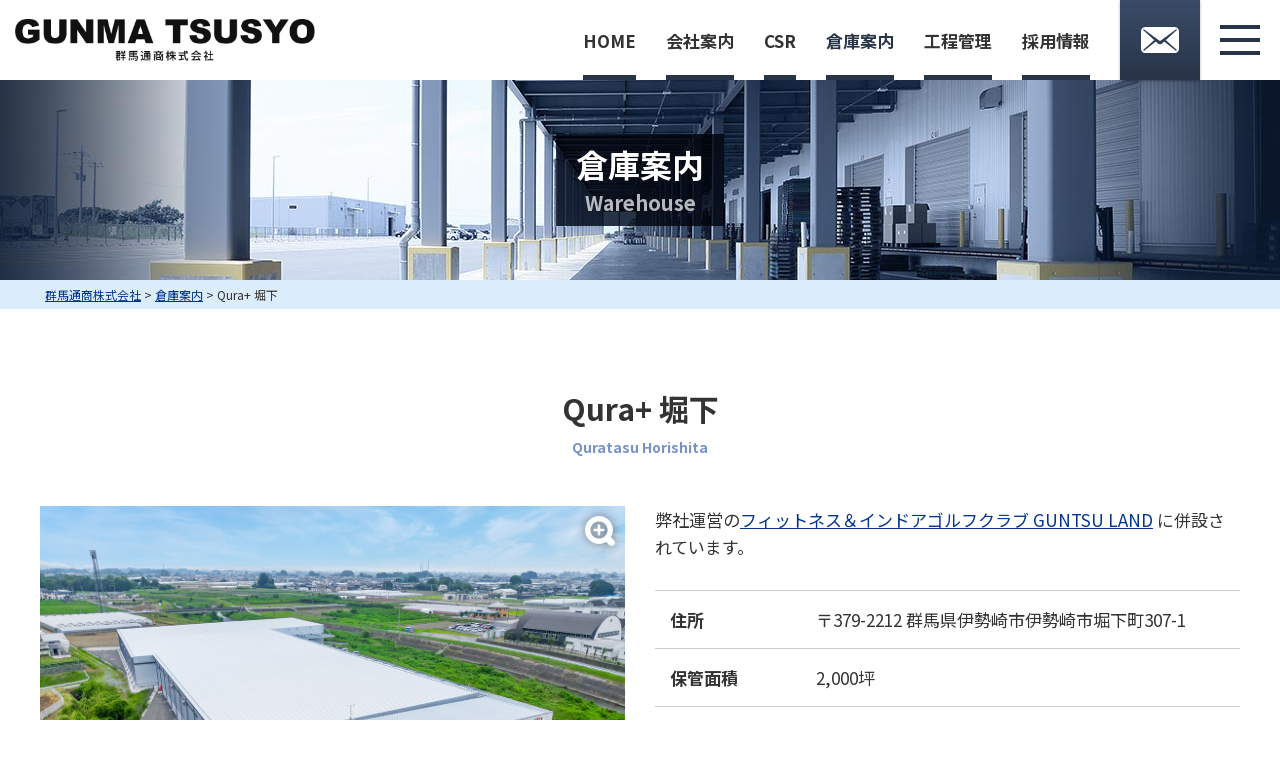

--- FILE ---
content_type: text/html; charset=UTF-8
request_url: https://gunmatsusyo.com/warehouse/3542/
body_size: 12864
content:
<!DOCTYPE html>
<html lang="ja">

<head>
    <meta charset="UTF-8">
    <meta name="viewport" content="width=device-width, initial-scale=1.0" />
    <meta name="format-detection" content="telephone=no">
    <link rel="preconnect" href="https://fonts.googleapis.com">
    <link rel="preconnect" href="https://fonts.gstatic.com" crossorigin>

    <meta name='robots' content='index, follow, max-image-preview:large, max-snippet:-1, max-video-preview:-1' />

	<!-- This site is optimized with the Yoast SEO plugin v26.7 - https://yoast.com/wordpress/plugins/seo/ -->
	<link rel="canonical" href="https://gunmatsusyo.com/warehouse/3542/" />
	<meta property="og:locale" content="ja_JP" />
	<meta property="og:type" content="article" />
	<meta property="og:title" content="Qura+ 堀下 - 群馬通商株式会社" />
	<meta property="og:description" content="弊社運営のフィットネス＆インドアゴルフクラブ GUNTSU LAND に併設されています。" />
	<meta property="og:url" content="https://gunmatsusyo.com/warehouse/3542/" />
	<meta property="og:site_name" content="群馬通商株式会社" />
	<meta property="article:modified_time" content="2023-08-02T05:51:43+00:00" />
	<meta property="og:image" content="https://gunmatsusyo.com/wp-content/uploads/2023/07/Qura_horishitai01.jpg" />
	<meta property="og:image:width" content="1200" />
	<meta property="og:image:height" content="800" />
	<meta property="og:image:type" content="image/jpeg" />
	<meta name="twitter:card" content="summary_large_image" />
	<meta name="twitter:label1" content="推定読み取り時間" />
	<meta name="twitter:data1" content="1分" />
	<script type="application/ld+json" class="yoast-schema-graph">{"@context":"https://schema.org","@graph":[{"@type":"WebPage","@id":"https://gunmatsusyo.com/warehouse/3542/","url":"https://gunmatsusyo.com/warehouse/3542/","name":"Qura+ 堀下 - 群馬通商株式会社","isPartOf":{"@id":"https://gunmatsusyo.com/#website"},"primaryImageOfPage":{"@id":"https://gunmatsusyo.com/warehouse/3542/#primaryimage"},"image":{"@id":"https://gunmatsusyo.com/warehouse/3542/#primaryimage"},"thumbnailUrl":"https://gunmatsusyo.com/wp-content/uploads/2023/07/Qura_horishitai01.jpg","datePublished":"2023-07-26T05:14:21+00:00","dateModified":"2023-08-02T05:51:43+00:00","breadcrumb":{"@id":"https://gunmatsusyo.com/warehouse/3542/#breadcrumb"},"inLanguage":"ja","potentialAction":[{"@type":"ReadAction","target":["https://gunmatsusyo.com/warehouse/3542/"]}]},{"@type":"ImageObject","inLanguage":"ja","@id":"https://gunmatsusyo.com/warehouse/3542/#primaryimage","url":"https://gunmatsusyo.com/wp-content/uploads/2023/07/Qura_horishitai01.jpg","contentUrl":"https://gunmatsusyo.com/wp-content/uploads/2023/07/Qura_horishitai01.jpg","width":1200,"height":800},{"@type":"BreadcrumbList","@id":"https://gunmatsusyo.com/warehouse/3542/#breadcrumb","itemListElement":[{"@type":"ListItem","position":1,"name":"HOME","item":"https://gunmatsusyo.com/"},{"@type":"ListItem","position":2,"name":"倉庫案内","item":"https://gunmatsusyo.com/warehouse/"},{"@type":"ListItem","position":3,"name":"Qura+ 堀下"}]},{"@type":"WebSite","@id":"https://gunmatsusyo.com/#website","url":"https://gunmatsusyo.com/","name":"群馬通商株式会社","description":"群馬通商","publisher":{"@id":"https://gunmatsusyo.com/#organization"},"potentialAction":[{"@type":"SearchAction","target":{"@type":"EntryPoint","urlTemplate":"https://gunmatsusyo.com/?s={search_term_string}"},"query-input":{"@type":"PropertyValueSpecification","valueRequired":true,"valueName":"search_term_string"}}],"inLanguage":"ja"},{"@type":"Organization","@id":"https://gunmatsusyo.com/#organization","name":"群馬通商株式会社","url":"https://gunmatsusyo.com/","logo":{"@type":"ImageObject","inLanguage":"ja","@id":"https://gunmatsusyo.com/#/schema/logo/image/","url":"http://gunmatsusyo.com/wp-content/uploads/2023/07/logo.png","contentUrl":"http://gunmatsusyo.com/wp-content/uploads/2023/07/logo.png","width":459,"height":64,"caption":"群馬通商株式会社"},"image":{"@id":"https://gunmatsusyo.com/#/schema/logo/image/"}}]}</script>
	<!-- / Yoast SEO plugin. -->


<link rel='dns-prefetch' href='//www.googletagmanager.com' />
<link rel="alternate" title="oEmbed (JSON)" type="application/json+oembed" href="https://gunmatsusyo.com/wp-json/oembed/1.0/embed?url=https%3A%2F%2Fgunmatsusyo.com%2Fwarehouse%2F3542%2F" />
<link rel="alternate" title="oEmbed (XML)" type="text/xml+oembed" href="https://gunmatsusyo.com/wp-json/oembed/1.0/embed?url=https%3A%2F%2Fgunmatsusyo.com%2Fwarehouse%2F3542%2F&#038;format=xml" />
<style id='wp-img-auto-sizes-contain-inline-css' type='text/css'>
img:is([sizes=auto i],[sizes^="auto," i]){contain-intrinsic-size:3000px 1500px}
/*# sourceURL=wp-img-auto-sizes-contain-inline-css */
</style>
<link rel='stylesheet' id='wp-block-library-css' href='https://gunmatsusyo.com/wp-includes/css/dist/block-library/style.min.css?ver=6.9' type='text/css' media='all' />
<style id='classic-theme-styles-inline-css' type='text/css'>
/*! This file is auto-generated */
.wp-block-button__link{color:#fff;background-color:#32373c;border-radius:9999px;box-shadow:none;text-decoration:none;padding:calc(.667em + 2px) calc(1.333em + 2px);font-size:1.125em}.wp-block-file__button{background:#32373c;color:#fff;text-decoration:none}
/*# sourceURL=/wp-includes/css/classic-themes.min.css */
</style>
<link rel='stylesheet' id='grids-main-css' href='https://gunmatsusyo.com/wp-content/plugins/grids/assets/css/grids.css?ver=1.3.11' type='text/css' media='all' />
<style id='global-styles-inline-css' type='text/css'>
:root{--wp--preset--aspect-ratio--square: 1;--wp--preset--aspect-ratio--4-3: 4/3;--wp--preset--aspect-ratio--3-4: 3/4;--wp--preset--aspect-ratio--3-2: 3/2;--wp--preset--aspect-ratio--2-3: 2/3;--wp--preset--aspect-ratio--16-9: 16/9;--wp--preset--aspect-ratio--9-16: 9/16;--wp--preset--color--black: #000000;--wp--preset--color--cyan-bluish-gray: #abb8c3;--wp--preset--color--white: #ffffff;--wp--preset--color--pale-pink: #f78da7;--wp--preset--color--vivid-red: #cf2e2e;--wp--preset--color--luminous-vivid-orange: #ff6900;--wp--preset--color--luminous-vivid-amber: #fcb900;--wp--preset--color--light-green-cyan: #7bdcb5;--wp--preset--color--vivid-green-cyan: #00d084;--wp--preset--color--pale-cyan-blue: #8ed1fc;--wp--preset--color--vivid-cyan-blue: #0693e3;--wp--preset--color--vivid-purple: #9b51e0;--wp--preset--gradient--vivid-cyan-blue-to-vivid-purple: linear-gradient(135deg,rgb(6,147,227) 0%,rgb(155,81,224) 100%);--wp--preset--gradient--light-green-cyan-to-vivid-green-cyan: linear-gradient(135deg,rgb(122,220,180) 0%,rgb(0,208,130) 100%);--wp--preset--gradient--luminous-vivid-amber-to-luminous-vivid-orange: linear-gradient(135deg,rgb(252,185,0) 0%,rgb(255,105,0) 100%);--wp--preset--gradient--luminous-vivid-orange-to-vivid-red: linear-gradient(135deg,rgb(255,105,0) 0%,rgb(207,46,46) 100%);--wp--preset--gradient--very-light-gray-to-cyan-bluish-gray: linear-gradient(135deg,rgb(238,238,238) 0%,rgb(169,184,195) 100%);--wp--preset--gradient--cool-to-warm-spectrum: linear-gradient(135deg,rgb(74,234,220) 0%,rgb(151,120,209) 20%,rgb(207,42,186) 40%,rgb(238,44,130) 60%,rgb(251,105,98) 80%,rgb(254,248,76) 100%);--wp--preset--gradient--blush-light-purple: linear-gradient(135deg,rgb(255,206,236) 0%,rgb(152,150,240) 100%);--wp--preset--gradient--blush-bordeaux: linear-gradient(135deg,rgb(254,205,165) 0%,rgb(254,45,45) 50%,rgb(107,0,62) 100%);--wp--preset--gradient--luminous-dusk: linear-gradient(135deg,rgb(255,203,112) 0%,rgb(199,81,192) 50%,rgb(65,88,208) 100%);--wp--preset--gradient--pale-ocean: linear-gradient(135deg,rgb(255,245,203) 0%,rgb(182,227,212) 50%,rgb(51,167,181) 100%);--wp--preset--gradient--electric-grass: linear-gradient(135deg,rgb(202,248,128) 0%,rgb(113,206,126) 100%);--wp--preset--gradient--midnight: linear-gradient(135deg,rgb(2,3,129) 0%,rgb(40,116,252) 100%);--wp--preset--font-size--small: 13px;--wp--preset--font-size--medium: 20px;--wp--preset--font-size--large: 36px;--wp--preset--font-size--x-large: 42px;--wp--preset--spacing--20: 0.44rem;--wp--preset--spacing--30: 0.67rem;--wp--preset--spacing--40: 1rem;--wp--preset--spacing--50: 1.5rem;--wp--preset--spacing--60: 2.25rem;--wp--preset--spacing--70: 3.38rem;--wp--preset--spacing--80: 5.06rem;--wp--preset--shadow--natural: 6px 6px 9px rgba(0, 0, 0, 0.2);--wp--preset--shadow--deep: 12px 12px 50px rgba(0, 0, 0, 0.4);--wp--preset--shadow--sharp: 6px 6px 0px rgba(0, 0, 0, 0.2);--wp--preset--shadow--outlined: 6px 6px 0px -3px rgb(255, 255, 255), 6px 6px rgb(0, 0, 0);--wp--preset--shadow--crisp: 6px 6px 0px rgb(0, 0, 0);}:where(.is-layout-flex){gap: 0.5em;}:where(.is-layout-grid){gap: 0.5em;}body .is-layout-flex{display: flex;}.is-layout-flex{flex-wrap: wrap;align-items: center;}.is-layout-flex > :is(*, div){margin: 0;}body .is-layout-grid{display: grid;}.is-layout-grid > :is(*, div){margin: 0;}:where(.wp-block-columns.is-layout-flex){gap: 2em;}:where(.wp-block-columns.is-layout-grid){gap: 2em;}:where(.wp-block-post-template.is-layout-flex){gap: 1.25em;}:where(.wp-block-post-template.is-layout-grid){gap: 1.25em;}.has-black-color{color: var(--wp--preset--color--black) !important;}.has-cyan-bluish-gray-color{color: var(--wp--preset--color--cyan-bluish-gray) !important;}.has-white-color{color: var(--wp--preset--color--white) !important;}.has-pale-pink-color{color: var(--wp--preset--color--pale-pink) !important;}.has-vivid-red-color{color: var(--wp--preset--color--vivid-red) !important;}.has-luminous-vivid-orange-color{color: var(--wp--preset--color--luminous-vivid-orange) !important;}.has-luminous-vivid-amber-color{color: var(--wp--preset--color--luminous-vivid-amber) !important;}.has-light-green-cyan-color{color: var(--wp--preset--color--light-green-cyan) !important;}.has-vivid-green-cyan-color{color: var(--wp--preset--color--vivid-green-cyan) !important;}.has-pale-cyan-blue-color{color: var(--wp--preset--color--pale-cyan-blue) !important;}.has-vivid-cyan-blue-color{color: var(--wp--preset--color--vivid-cyan-blue) !important;}.has-vivid-purple-color{color: var(--wp--preset--color--vivid-purple) !important;}.has-black-background-color{background-color: var(--wp--preset--color--black) !important;}.has-cyan-bluish-gray-background-color{background-color: var(--wp--preset--color--cyan-bluish-gray) !important;}.has-white-background-color{background-color: var(--wp--preset--color--white) !important;}.has-pale-pink-background-color{background-color: var(--wp--preset--color--pale-pink) !important;}.has-vivid-red-background-color{background-color: var(--wp--preset--color--vivid-red) !important;}.has-luminous-vivid-orange-background-color{background-color: var(--wp--preset--color--luminous-vivid-orange) !important;}.has-luminous-vivid-amber-background-color{background-color: var(--wp--preset--color--luminous-vivid-amber) !important;}.has-light-green-cyan-background-color{background-color: var(--wp--preset--color--light-green-cyan) !important;}.has-vivid-green-cyan-background-color{background-color: var(--wp--preset--color--vivid-green-cyan) !important;}.has-pale-cyan-blue-background-color{background-color: var(--wp--preset--color--pale-cyan-blue) !important;}.has-vivid-cyan-blue-background-color{background-color: var(--wp--preset--color--vivid-cyan-blue) !important;}.has-vivid-purple-background-color{background-color: var(--wp--preset--color--vivid-purple) !important;}.has-black-border-color{border-color: var(--wp--preset--color--black) !important;}.has-cyan-bluish-gray-border-color{border-color: var(--wp--preset--color--cyan-bluish-gray) !important;}.has-white-border-color{border-color: var(--wp--preset--color--white) !important;}.has-pale-pink-border-color{border-color: var(--wp--preset--color--pale-pink) !important;}.has-vivid-red-border-color{border-color: var(--wp--preset--color--vivid-red) !important;}.has-luminous-vivid-orange-border-color{border-color: var(--wp--preset--color--luminous-vivid-orange) !important;}.has-luminous-vivid-amber-border-color{border-color: var(--wp--preset--color--luminous-vivid-amber) !important;}.has-light-green-cyan-border-color{border-color: var(--wp--preset--color--light-green-cyan) !important;}.has-vivid-green-cyan-border-color{border-color: var(--wp--preset--color--vivid-green-cyan) !important;}.has-pale-cyan-blue-border-color{border-color: var(--wp--preset--color--pale-cyan-blue) !important;}.has-vivid-cyan-blue-border-color{border-color: var(--wp--preset--color--vivid-cyan-blue) !important;}.has-vivid-purple-border-color{border-color: var(--wp--preset--color--vivid-purple) !important;}.has-vivid-cyan-blue-to-vivid-purple-gradient-background{background: var(--wp--preset--gradient--vivid-cyan-blue-to-vivid-purple) !important;}.has-light-green-cyan-to-vivid-green-cyan-gradient-background{background: var(--wp--preset--gradient--light-green-cyan-to-vivid-green-cyan) !important;}.has-luminous-vivid-amber-to-luminous-vivid-orange-gradient-background{background: var(--wp--preset--gradient--luminous-vivid-amber-to-luminous-vivid-orange) !important;}.has-luminous-vivid-orange-to-vivid-red-gradient-background{background: var(--wp--preset--gradient--luminous-vivid-orange-to-vivid-red) !important;}.has-very-light-gray-to-cyan-bluish-gray-gradient-background{background: var(--wp--preset--gradient--very-light-gray-to-cyan-bluish-gray) !important;}.has-cool-to-warm-spectrum-gradient-background{background: var(--wp--preset--gradient--cool-to-warm-spectrum) !important;}.has-blush-light-purple-gradient-background{background: var(--wp--preset--gradient--blush-light-purple) !important;}.has-blush-bordeaux-gradient-background{background: var(--wp--preset--gradient--blush-bordeaux) !important;}.has-luminous-dusk-gradient-background{background: var(--wp--preset--gradient--luminous-dusk) !important;}.has-pale-ocean-gradient-background{background: var(--wp--preset--gradient--pale-ocean) !important;}.has-electric-grass-gradient-background{background: var(--wp--preset--gradient--electric-grass) !important;}.has-midnight-gradient-background{background: var(--wp--preset--gradient--midnight) !important;}.has-small-font-size{font-size: var(--wp--preset--font-size--small) !important;}.has-medium-font-size{font-size: var(--wp--preset--font-size--medium) !important;}.has-large-font-size{font-size: var(--wp--preset--font-size--large) !important;}.has-x-large-font-size{font-size: var(--wp--preset--font-size--x-large) !important;}
:where(.wp-block-post-template.is-layout-flex){gap: 1.25em;}:where(.wp-block-post-template.is-layout-grid){gap: 1.25em;}
:where(.wp-block-term-template.is-layout-flex){gap: 1.25em;}:where(.wp-block-term-template.is-layout-grid){gap: 1.25em;}
:where(.wp-block-columns.is-layout-flex){gap: 2em;}:where(.wp-block-columns.is-layout-grid){gap: 2em;}
:root :where(.wp-block-pullquote){font-size: 1.5em;line-height: 1.6;}
/*# sourceURL=global-styles-inline-css */
</style>
<link rel='stylesheet' id='flexible-table-block-css' href='https://gunmatsusyo.com/wp-content/plugins/flexible-table-block/build/style-index.css?ver=1768545958' type='text/css' media='all' />
<style id='flexible-table-block-inline-css' type='text/css'>
.wp-block-flexible-table-block-table.wp-block-flexible-table-block-table>table{width:100%;max-width:100%;border-collapse:collapse;}.wp-block-flexible-table-block-table.wp-block-flexible-table-block-table.is-style-stripes tbody tr:nth-child(odd) th{background-color:#f0f0f1;}.wp-block-flexible-table-block-table.wp-block-flexible-table-block-table.is-style-stripes tbody tr:nth-child(odd) td{background-color:#f0f0f1;}.wp-block-flexible-table-block-table.wp-block-flexible-table-block-table.is-style-stripes tbody tr:nth-child(even) th{background-color:#ffffff;}.wp-block-flexible-table-block-table.wp-block-flexible-table-block-table.is-style-stripes tbody tr:nth-child(even) td{background-color:#ffffff;}.wp-block-flexible-table-block-table.wp-block-flexible-table-block-table>table tr th,.wp-block-flexible-table-block-table.wp-block-flexible-table-block-table>table tr td{padding:0.5em;border-width:1px;border-style:solid;border-color:#000000;text-align:left;vertical-align:middle;}.wp-block-flexible-table-block-table.wp-block-flexible-table-block-table>table tr th{background-color:#f0f0f1;}.wp-block-flexible-table-block-table.wp-block-flexible-table-block-table>table tr td{background-color:#ffffff;}@media screen and (min-width:769px){.wp-block-flexible-table-block-table.is-scroll-on-pc{overflow-x:scroll;}.wp-block-flexible-table-block-table.is-scroll-on-pc table{max-width:none;align-self:self-start;}}@media screen and (max-width:768px){.wp-block-flexible-table-block-table.is-scroll-on-mobile{overflow-x:scroll;}.wp-block-flexible-table-block-table.is-scroll-on-mobile table{max-width:none;align-self:self-start;}.wp-block-flexible-table-block-table table.is-stacked-on-mobile th,.wp-block-flexible-table-block-table table.is-stacked-on-mobile td{width:100%!important;display:block;}}
/*# sourceURL=flexible-table-block-inline-css */
</style>
<link rel='stylesheet' id='lbwps-styles-photoswipe5-main-css' href='https://gunmatsusyo.com/wp-content/plugins/lightbox-photoswipe/assets/ps5/styles/main.css?ver=5.8.2' type='text/css' media='all' />
<link rel='stylesheet' id='swiper-css' href='https://gunmatsusyo.com/wp-content/plugins/elementor/assets/lib/swiper/v8/css/swiper.min.css?ver=8.4.5' type='text/css' media='all' />
<link rel='stylesheet' id='style-css' href='https://gunmatsusyo.com/wp-content/themes/gunmatsusyo.com/style.css?ver=1689927019' type='text/css' media='all' />
<link rel='stylesheet' id='main-css' href='https://gunmatsusyo.com/wp-content/themes/gunmatsusyo.com/css/main.min.css?ver=1710461983' type='text/css' media='all' />
<link rel='stylesheet' id='googlefonts-css' href='https://fonts.googleapis.com/css2?family=Noto+Sans+JP:wght@400;700&#038;display=swap' type='text/css' media='all' />
<link rel='stylesheet' id='flatpickr-css' href='https://gunmatsusyo.com/wp-content/plugins/elementor/assets/lib/flatpickr/flatpickr.min.css?ver=4.6.13' type='text/css' media='all' />
<link rel='stylesheet' id='grids-frontend-css' href='https://gunmatsusyo.com/wp-content/plugins/grids/assets/css/frontend.css?ver=1.3.11' type='text/css' media='all' />
<script type="text/javascript" src="https://gunmatsusyo.com/wp-content/plugins/qa-heatmap-analytics/js/polyfill/object_assign.js?ver=5.1.2.0" id="qahm-polyfill-object-assign-js"></script>
<script type="text/javascript" src="https://gunmatsusyo.com/wp-content/plugins/qa-heatmap-analytics/cookie-consent-qtag.php?cookie_consent=yes&amp;ver=5.1.2.0" id="qahm-cookie-consent-qtag-js"></script>

<!-- Site Kit によって追加された Google タグ（gtag.js）スニペット -->
<!-- Google アナリティクス スニペット (Site Kit が追加) -->
<script type="text/javascript" src="https://www.googletagmanager.com/gtag/js?id=GT-PBZD5XH" id="google_gtagjs-js" async></script>
<script type="text/javascript" id="google_gtagjs-js-after">
/* <![CDATA[ */
window.dataLayer = window.dataLayer || [];function gtag(){dataLayer.push(arguments);}
gtag("set","linker",{"domains":["gunmatsusyo.com"]});
gtag("js", new Date());
gtag("set", "developer_id.dZTNiMT", true);
gtag("config", "GT-PBZD5XH");
//# sourceURL=google_gtagjs-js-after
/* ]]> */
</script>
<meta name="generator" content="Site Kit by Google 1.170.0" />		<script type="text/javascript">
				(function(c,l,a,r,i,t,y){
					c[a]=c[a]||function(){(c[a].q=c[a].q||[]).push(arguments)};t=l.createElement(r);t.async=1;
					t.src="https://www.clarity.ms/tag/"+i+"?ref=wordpress";y=l.getElementsByTagName(r)[0];y.parentNode.insertBefore(t,y);
				})(window, document, "clarity", "script", "lxd8eulyj7");
		</script>
		  
        <script>  
        var qahmz  = qahmz || {};  
        qahmz.initDate   = new Date();  
        qahmz.domloaded = false;  
        document.addEventListener("DOMContentLoaded",function() {  
            qahmz.domloaded = true;  
        });  
        qahmz.xdm        = "gunmatsusyo.com";  
        qahmz.cookieMode = true;  
        qahmz.debug = false;  
        qahmz.tracking_id = "1a2c6828b889789c";  
        qahmz.send_interval = 3000;  
        qahmz.ajaxurl = "https://gunmatsusyo.com/wp-content/plugins/qa-heatmap-analytics/qahm-ajax.php";  
        qahmz.tracking_hash = "0b45c31998c6d8d0";  
        </script>
          
        <script src="https://gunmatsusyo.com/wp-content/qa-zero-data/qtag_js/1a2c6828b889789c/qtag.js" async></script>  
        <meta name="generator" content="Elementor 3.34.1; features: e_font_icon_svg, additional_custom_breakpoints; settings: css_print_method-external, google_font-enabled, font_display-swap">
			<style>
				.e-con.e-parent:nth-of-type(n+4):not(.e-lazyloaded):not(.e-no-lazyload),
				.e-con.e-parent:nth-of-type(n+4):not(.e-lazyloaded):not(.e-no-lazyload) * {
					background-image: none !important;
				}
				@media screen and (max-height: 1024px) {
					.e-con.e-parent:nth-of-type(n+3):not(.e-lazyloaded):not(.e-no-lazyload),
					.e-con.e-parent:nth-of-type(n+3):not(.e-lazyloaded):not(.e-no-lazyload) * {
						background-image: none !important;
					}
				}
				@media screen and (max-height: 640px) {
					.e-con.e-parent:nth-of-type(n+2):not(.e-lazyloaded):not(.e-no-lazyload),
					.e-con.e-parent:nth-of-type(n+2):not(.e-lazyloaded):not(.e-no-lazyload) * {
						background-image: none !important;
					}
				}
			</style>
			<link rel="icon" href="https://gunmatsusyo.com/wp-content/uploads/2023/07/cropped-favicon-32x32.png" sizes="32x32" />
<link rel="icon" href="https://gunmatsusyo.com/wp-content/uploads/2023/07/cropped-favicon-192x192.png" sizes="192x192" />
<link rel="apple-touch-icon" href="https://gunmatsusyo.com/wp-content/uploads/2023/07/cropped-favicon-180x180.png" />
<meta name="msapplication-TileImage" content="https://gunmatsusyo.com/wp-content/uploads/2023/07/cropped-favicon-270x270.png" />
<title>Qura+ 堀下 - 倉庫案内 | 群馬通商株式会社</title><!-- Google tag (gtag.js) --> <script async src="https://www.googletagmanager.com/gtag/js?id=AW-11197566324"></script> <script> window.dataLayer = window.dataLayer || []; function gtag(){dataLayer.push(arguments);} gtag('js', new Date()); gtag('config', 'AW-11197566324'); </script>    
</head>

<body class="wp-singular warehouse-template-default single single-warehouse postid-3542 wp-theme-gunmatsusyocom elementor-default elementor-kit-4396">
    <script>
        console.log("Prevent css delayed triggering.");
    </script>
    <header class="site-header">
        <nav class="gnav">
    <div class="gnav__inner">
        <div class="gnav__logo"><a class="gnav__logo-anker" href="https://gunmatsusyo.com/"><img src="https://gunmatsusyo.com/wp-content/themes/gunmatsusyo.com/img/logo.png" width="300" height="42" alt="群馬通商株式会社" class="gnav__logo-img"></a></div><ul class="gnav__list warehouse"><li class="gnav__item top"><a class="gnav__anker" href="https://gunmatsusyo.com" target="_self">HOME</a></li><li class="gnav__item company"><a class="gnav__anker" href="https://gunmatsusyo.com/company/" target="_self">会社案内</a></li><li class="gnav__item csr"><a class="gnav__anker" href="https://gunmatsusyo.com/csr/" target="_self">CSR</a></li><li class="gnav__item warehouse"><a class="gnav__anker" href="https://gunmatsusyo.com/warehouse/" target="_self">倉庫案内</a></li><li class="gnav__item management"><a class="gnav__anker" href="https://gunmatsusyo.com/management/" target="_self">工程管理</a></li><li class="gnav__item recruit"><a class="gnav__anker" href="https://arwrk.net/recruit/tfkpkhily6gine5" target="_blank">採用情報</a></li></ul>        <div class="gnav__contact"><a class="gnav__contact-anker" href="https://gunmatsusyo.com/contact/"><img src="https://gunmatsusyo.com/wp-content/themes/gunmatsusyo.com/img/ico_mail_white.svg" height="30" width="38" alt="お問い合わせ" srcset=""></a></div>
    </div>
</nav>        <button class="site-header__menu-button" aria-label="メニューボタン">
            <span class="site-header__menu-line"></span>
            <span class="site-header__menu-line"></span>
            <span class="site-header__menu-line"></span>
        </button>
        <nav class="gnav-sp">
    <div class="gnav-sp__tel">
        <a href="tel:0270-63-1202" class="gnav-sp__tel-anker">
            <span>
                <span class="gnav-sp__tel-number">0270-63-1202</span>
                <span class="gnav-sp__tel-hours">受付時間 9:00～18:00 土日・祝祭日を除く</span>
            </span>
        </a>
    </div>
    <div class="gnav-sp__contact"><a class="gnav-sp__contact-anker" href="https://gunmatsusyo.com/contact/">お問い合わせ</a></div>
    <ul class="gnav-sp__list warehouse"><li class="gnav-sp__item top"><a class="gnav-sp__anker" href="https://gunmatsusyo.com" target="_self">HOME</a></li><li class="gnav-sp__item company"><a class="gnav-sp__anker" href="https://gunmatsusyo.com/company/" target="_self">会社案内</a></li><li class="gnav-sp__item csr"><a class="gnav-sp__anker" href="https://gunmatsusyo.com/csr/" target="_self">CSR</a></li><li class="gnav-sp__item warehouse"><a class="gnav-sp__anker" href="https://gunmatsusyo.com/warehouse/" target="_self">倉庫案内</a></li><li class="gnav-sp__item management"><a class="gnav-sp__anker" href="https://gunmatsusyo.com/management/" target="_self">工程管理</a></li><li class="gnav-sp__item information"><a class="gnav-sp__anker" href="https://gunmatsusyo.com/information/" target="_self">お知らせ</a></li><li class="gnav-sp__item recruit"><a class="gnav-sp__anker" href="https://arwrk.net/recruit/tfkpkhily6gine5" target="_blank">採用情報</a></li><li class="gnav-sp__item privacy"><a class="gnav-sp__anker" href="https://gunmatsusyo.com/privacy/" target="_self">プライバシーポリシー</a></li></ul>    <ul class="inc-snsicons">
            </ul>
</nav>        <div class="sub-page-title">
    <div class="sub-page-title__inner">
        <div class="sub-page-title__text"><div class="sub-page-title__main js-start-hidden">倉庫案内</div><div class="sub-page-title__sub-text js-start-hidden">Warehouse</div></div>    </div>
</div>    </header>
    <div id="breadcrumb" class="breadcrumb"><div class="breadcrumb__inner"><span property="itemListElement" typeof="ListItem"><a property="item" typeof="WebPage" title="群馬通商株式会社へ移動する" href="https://gunmatsusyo.com" class="home" ><span property="name">群馬通商株式会社</span></a><meta property="position" content="1"></span> &gt; <span property="itemListElement" typeof="ListItem"><a property="item" typeof="WebPage" title="倉庫案内へ移動する" href="https://gunmatsusyo.com/warehouse/" class="archive post-warehouse-archive" ><span property="name">倉庫案内</span></a><meta property="position" content="2"></span> &gt; <span property="itemListElement" typeof="ListItem"><span property="name" class="post post-warehouse current-item">Qura+ 堀下</span><meta property="url" content="https://gunmatsusyo.com/warehouse/3542/"><meta property="position" content="3"></span></div></div>    <div id="contents" class="contents">
        <main id="main" class="main">
            <!-- /header.php --><!-- single-warehouse.php -->
<article class="main-article">
    <section class="wp-block-group single-warehouse">
        <div class="wp-block-group__inner-container">
                                                <article class="single-warehouse__article">
                        <header class="single-warehouse__header">
                            <h1 class="single-warehouse__title has-text-align-center">
                                                                Qura+ 堀下                                                                    <span>Quratasu Horishita</span>
                                                            </h1>
                        </header>
                        <div class="single-warehouse__content">
                            <div class="single-warehouse__box">
                                <div class="single-warehouse__thumbnail">
                                    <a href="https://gunmatsusyo.com/wp-content/uploads/2023/07/Qura_horishitai01.jpg" data-lbwps-width="1200" data-lbwps-height="800" data-lbwps-srcsmall="https://gunmatsusyo.com/wp-content/uploads/2023/07/Qura_horishitai01-300x200.jpg"><img width="1200" height="800" src="https://gunmatsusyo.com/wp-content/uploads/2023/07/Qura_horishitai01.jpg" class="single-warehouse__thumbnail-image wp-post-image" alt="Qura+ 堀下" decoding="async" srcset="https://gunmatsusyo.com/wp-content/uploads/2023/07/Qura_horishitai01.jpg 1200w, https://gunmatsusyo.com/wp-content/uploads/2023/07/Qura_horishitai01-300x200.jpg 300w, https://gunmatsusyo.com/wp-content/uploads/2023/07/Qura_horishitai01-1024x683.jpg 1024w, https://gunmatsusyo.com/wp-content/uploads/2023/07/Qura_horishitai01-768x512.jpg 768w, https://gunmatsusyo.com/wp-content/uploads/2023/07/Qura_horishitai01-720x480.jpg 720w" sizes="(max-width: 1200px) 100vw, 1200px" /></a>                                </div>
                                <div class="single-warehouse__text">
                                                                            <div class="single-warehouse__the-content">
                                            
<p>弊社運営の<a href="https://guntsu-land.com/" target="_blank" rel="noreferrer noopener">フィットネス＆インドアゴルフクラブ GUNTSU LAND</a> に併設されています。</p>
                                        </div>
                                                                        <dl class="single-warehouse__data">
                                        <dt>住所</dt>
                                        <dd>
                                            <div class="sinble-warehouse__addr">
                                                〒379-2212 群馬県伊勢崎市伊勢崎市堀下町307-1                                            </div>

                                        </dd>
                                                                                    <dt>保管面積</dt>
                                            <dd>2,000坪</dd>
                                                                            </dl>
                                                                            <div class="single-warehouse__map">
                                            <iframe src="https://www.google.com/maps/embed?pb=!1m18!1m12!1m3!1d3212.7283969568325!2d139.20859897718063!3d36.36735717237358!2m3!1f0!2f0!3f0!3m2!1i1024!2i768!4f13.1!3m3!1m2!1s0x601ee5848e51e02b%3A0xe007b865dea6f7f3!2z44CSMzc5LTIyMTIg576k6aas55yM5LyK5Yui5bSO5biC5aCA5LiL55S677yT77yQ77yX4oiS77yR!5e0!3m2!1sja!2sjp!4v1690348415803!5m2!1sja!2sjp" width="600" height="450" style="border:0;" allowfullscreen="" loading="lazy" referrerpolicy="no-referrer-when-downgrade"></iframe>                                        </div>
                                                                    </div>
                            </div>
                                                            <div class="single-warehouse__youtube">
                                    <iframe width="560" height="315" src="https://www.youtube.com/embed/HIkfZGof5-g" title="YouTube video player" frameborder="0" allow="accelerometer; autoplay; clipboard-write; encrypted-media; gyroscope; picture-in-picture; web-share" allowfullscreen></iframe>                                </div>
                                                                                        <ul class="single-warehouse__otherimg">
                                    <li class="single-warehouse__otherimg-item">
    <figure>
        <a class="single-warehouse__otherimg-anker" href="https://gunmatsusyo.com/wp-content/uploads/2023/07/Qura_horishitai02.jpg" data-lbwps-width="1200" data-lbwps-height="800" data-lbwps-srcsmall="https://gunmatsusyo.com/wp-content/uploads/2023/07/Qura_horishitai02-300x200.jpg">
        <img src="https://gunmatsusyo.com/wp-content/uploads/2023/07/Qura_horishitai02-640x640.jpg" width="640" height="640" alt="">
        </a>    </figure>
</li><li class="single-warehouse__otherimg-item">
    <figure>
        <a class="single-warehouse__otherimg-anker" href="https://gunmatsusyo.com/wp-content/uploads/2023/07/Qura_horishitai03.jpg" data-lbwps-width="1200" data-lbwps-height="800" data-lbwps-srcsmall="https://gunmatsusyo.com/wp-content/uploads/2023/07/Qura_horishitai03-300x200.jpg">
        <img src="https://gunmatsusyo.com/wp-content/uploads/2023/07/Qura_horishitai03-640x640.jpg" width="640" height="640" alt="">
        </a>    </figure>
</li>
                                </ul>
                                                    </div>
                    </article>
                                    </div>
    </section>
    <div class="wp-block-group archive-warehouse">
            <div class="wp-block-group__inner-container archive-warehouse__content">
            <header class="archive-warehouse__header">
                <h1 class="archive-warehouse__content-title has-text-align-center">保有倉庫一覧<span>List of Warehouses</span></h1>
            </header>
            <ul class="archive-warehouse__list">
                                    <li class="archive-warehouse__item">
                        <div class="archive-warehouse__img-title">
                            <figure class="archive-warehouse__thumbnail">
                                <a class="archive-warehouse__anker" href="https://gunmatsusyo.com/warehouse/3662/">
                                    <img width="720" height="480" src="https://gunmatsusyo.com/wp-content/uploads/2023/08/S__22937612_0-720x480.jpg" class="archive-warehouse__thumbnail-image wp-post-image" alt="Qura+ 伊勢崎 F棟・G棟" decoding="async" />                                </a>
                            </figure>
                            <h3 class="archive-warehouse__title">
                                                                <a class="archive-warehouse__anker" href="https://gunmatsusyo.com/warehouse/3662/">
                                    Qura+ 伊勢崎 F棟・G棟                                </a>
                            </h3>
                        </div>
                        <div class="archive-warehouse__addr-map">
                            <div class="archive-warehouse__addr">
                                〒379-2215 群馬県伊勢崎市赤堀今井町1丁目624番地1                            </div>
                                                            <div class="archive-warehouse__map">
                                    <a class="archive-warehouse__map-btn" href="https://www.google.com/maps?ll=36.382447,139.208159&z=17&t=m&hl=ja&gl=US&mapclient=embed&cid=7539678595787988066" target="_blank">MAP</a>
                                </div>
                                                    </div>
                    </li>
                                    <li class="archive-warehouse__item">
                        <div class="archive-warehouse__img-title">
                            <figure class="archive-warehouse__thumbnail">
                                <a class="archive-warehouse__anker" href="https://gunmatsusyo.com/warehouse/3445/">
                                    <img width="720" height="480" src="https://gunmatsusyo.com/wp-content/uploads/2023/07/Qura_isesaki01-720x480.jpg" class="archive-warehouse__thumbnail-image wp-post-image" alt="Qura+ 伊勢崎" decoding="async" srcset="https://gunmatsusyo.com/wp-content/uploads/2023/07/Qura_isesaki01-720x480.jpg 720w, https://gunmatsusyo.com/wp-content/uploads/2023/07/Qura_isesaki01-300x200.jpg 300w, https://gunmatsusyo.com/wp-content/uploads/2023/07/Qura_isesaki01-1024x683.jpg 1024w, https://gunmatsusyo.com/wp-content/uploads/2023/07/Qura_isesaki01-768x512.jpg 768w, https://gunmatsusyo.com/wp-content/uploads/2023/07/Qura_isesaki01.jpg 1200w" sizes="(max-width: 720px) 100vw, 720px" />                                </a>
                            </figure>
                            <h3 class="archive-warehouse__title">
                                                                <a class="archive-warehouse__anker" href="https://gunmatsusyo.com/warehouse/3445/">
                                    Qura+ 伊勢崎                                </a>
                            </h3>
                        </div>
                        <div class="archive-warehouse__addr-map">
                            <div class="archive-warehouse__addr">
                                〒379-2215 群馬県伊勢崎市赤堀今井町1丁目624番地1                            </div>
                                                            <div class="archive-warehouse__map">
                                    <a class="archive-warehouse__map-btn" href="https://www.google.com/maps?ll=36.382447,139.208159&z=17&t=m&hl=ja&gl=US&mapclient=embed&cid=7539678595787988066" target="_blank">MAP</a>
                                </div>
                                                    </div>
                    </li>
                                    <li class="archive-warehouse__item">
                        <div class="archive-warehouse__img-title">
                            <figure class="archive-warehouse__thumbnail">
                                <a class="archive-warehouse__anker" href="https://gunmatsusyo.com/warehouse/3517/">
                                    <img width="720" height="480" src="https://gunmatsusyo.com/wp-content/uploads/2023/07/Qura_tadayamai01-720x480.jpg" class="archive-warehouse__thumbnail-image wp-post-image" alt="Qura+ 多田山" decoding="async" srcset="https://gunmatsusyo.com/wp-content/uploads/2023/07/Qura_tadayamai01-720x480.jpg 720w, https://gunmatsusyo.com/wp-content/uploads/2023/07/Qura_tadayamai01-300x200.jpg 300w, https://gunmatsusyo.com/wp-content/uploads/2023/07/Qura_tadayamai01-1024x683.jpg 1024w, https://gunmatsusyo.com/wp-content/uploads/2023/07/Qura_tadayamai01-768x512.jpg 768w, https://gunmatsusyo.com/wp-content/uploads/2023/07/Qura_tadayamai01.jpg 1200w" sizes="(max-width: 720px) 100vw, 720px" />                                </a>
                            </figure>
                            <h3 class="archive-warehouse__title">
                                                                <a class="archive-warehouse__anker" href="https://gunmatsusyo.com/warehouse/3517/">
                                    Qura+ 多田山                                </a>
                            </h3>
                        </div>
                        <div class="archive-warehouse__addr-map">
                            <div class="archive-warehouse__addr">
                                〒379-2215 群馬県伊勢崎市赤堀今井町2丁目717-12                            </div>
                                                            <div class="archive-warehouse__map">
                                    <a class="archive-warehouse__map-btn" href="https://goo.gl/maps/iYm7YbxmEicPpbAp9" target="_blank">MAP</a>
                                </div>
                                                    </div>
                    </li>
                                    <li class="archive-warehouse__item">
                        <div class="archive-warehouse__img-title">
                            <figure class="archive-warehouse__thumbnail">
                                <a class="archive-warehouse__anker" href="https://gunmatsusyo.com/warehouse/3542/">
                                    <img width="720" height="480" src="https://gunmatsusyo.com/wp-content/uploads/2023/07/Qura_horishitai01-720x480.jpg" class="archive-warehouse__thumbnail-image wp-post-image" alt="Qura+ 堀下" decoding="async" srcset="https://gunmatsusyo.com/wp-content/uploads/2023/07/Qura_horishitai01-720x480.jpg 720w, https://gunmatsusyo.com/wp-content/uploads/2023/07/Qura_horishitai01-300x200.jpg 300w, https://gunmatsusyo.com/wp-content/uploads/2023/07/Qura_horishitai01-1024x683.jpg 1024w, https://gunmatsusyo.com/wp-content/uploads/2023/07/Qura_horishitai01-768x512.jpg 768w, https://gunmatsusyo.com/wp-content/uploads/2023/07/Qura_horishitai01.jpg 1200w" sizes="(max-width: 720px) 100vw, 720px" />                                </a>
                            </figure>
                            <h3 class="archive-warehouse__title">
                                                                <a class="archive-warehouse__anker" href="https://gunmatsusyo.com/warehouse/3542/">
                                    Qura+ 堀下                                </a>
                            </h3>
                        </div>
                        <div class="archive-warehouse__addr-map">
                            <div class="archive-warehouse__addr">
                                〒379-2212 群馬県伊勢崎市伊勢崎市堀下町307-1                            </div>
                                                            <div class="archive-warehouse__map">
                                    <a class="archive-warehouse__map-btn" href="https://goo.gl/maps/X1uC9rs4uKcJjayX8" target="_blank">MAP</a>
                                </div>
                                                    </div>
                    </li>
                                    <li class="archive-warehouse__item">
                        <div class="archive-warehouse__img-title">
                            <figure class="archive-warehouse__thumbnail">
                                <a class="archive-warehouse__anker" href="https://gunmatsusyo.com/warehouse/3541/">
                                    <img width="720" height="480" src="https://gunmatsusyo.com/wp-content/uploads/2023/09/Qura_isesaki-inter01-720x480.jpg" class="archive-warehouse__thumbnail-image wp-post-image" alt="Qura+ 伊勢崎インター" decoding="async" srcset="https://gunmatsusyo.com/wp-content/uploads/2023/09/Qura_isesaki-inter01-720x480.jpg 720w, https://gunmatsusyo.com/wp-content/uploads/2023/09/Qura_isesaki-inter01-300x200.jpg 300w, https://gunmatsusyo.com/wp-content/uploads/2023/09/Qura_isesaki-inter01-1024x683.jpg 1024w, https://gunmatsusyo.com/wp-content/uploads/2023/09/Qura_isesaki-inter01-768x512.jpg 768w, https://gunmatsusyo.com/wp-content/uploads/2023/09/Qura_isesaki-inter01.jpg 1200w" sizes="(max-width: 720px) 100vw, 720px" />                                </a>
                            </figure>
                            <h3 class="archive-warehouse__title">
                                                                <a class="archive-warehouse__anker" href="https://gunmatsusyo.com/warehouse/3541/">
                                    Qura+ 伊勢崎インター                                </a>
                            </h3>
                        </div>
                        <div class="archive-warehouse__addr-map">
                            <div class="archive-warehouse__addr">
                                〒379-2213 群馬県伊勢崎市五目牛町230番地1                            </div>
                                                            <div class="archive-warehouse__map">
                                    <a class="archive-warehouse__map-btn" href="https://goo.gl/maps/ZvaGFXuzjaVSNbmYA" target="_blank">MAP</a>
                                </div>
                                                    </div>
                    </li>
                                    <li class="archive-warehouse__item">
                        <div class="archive-warehouse__img-title">
                            <figure class="archive-warehouse__thumbnail">
                                <a class="archive-warehouse__anker" href="https://gunmatsusyo.com/warehouse/3540/">
                                    <img width="720" height="480" src="https://gunmatsusyo.com/wp-content/uploads/2023/07/Qura_ota01-720x480.jpg" class="archive-warehouse__thumbnail-image wp-post-image" alt="Qura+ 太田" decoding="async" srcset="https://gunmatsusyo.com/wp-content/uploads/2023/07/Qura_ota01-720x480.jpg 720w, https://gunmatsusyo.com/wp-content/uploads/2023/07/Qura_ota01-300x200.jpg 300w, https://gunmatsusyo.com/wp-content/uploads/2023/07/Qura_ota01-768x511.jpg 768w, https://gunmatsusyo.com/wp-content/uploads/2023/07/Qura_ota01.jpg 1017w" sizes="(max-width: 720px) 100vw, 720px" />                                </a>
                            </figure>
                            <h3 class="archive-warehouse__title">
                                                                <a class="archive-warehouse__anker" href="https://gunmatsusyo.com/warehouse/3540/">
                                    Qura+ 太田                                </a>
                            </h3>
                        </div>
                        <div class="archive-warehouse__addr-map">
                            <div class="archive-warehouse__addr">
                                〒379-2302 群馬県太田市山之神町550                            </div>
                                                            <div class="archive-warehouse__map">
                                    <a class="archive-warehouse__map-btn" href="https://goo.gl/maps/mABHMCee8Jp7j5PYA" target="_blank">MAP</a>
                                </div>
                                                    </div>
                    </li>
                                    <li class="archive-warehouse__item">
                        <div class="archive-warehouse__img-title">
                            <figure class="archive-warehouse__thumbnail">
                                <a class="archive-warehouse__anker" href="https://gunmatsusyo.com/warehouse/3539/">
                                    <img width="720" height="480" src="https://gunmatsusyo.com/wp-content/uploads/2023/09/Qura_rikimaru01-720x480.jpg" class="archive-warehouse__thumbnail-image wp-post-image" alt="Qura+ 力丸" decoding="async" srcset="https://gunmatsusyo.com/wp-content/uploads/2023/09/Qura_rikimaru01-720x480.jpg 720w, https://gunmatsusyo.com/wp-content/uploads/2023/09/Qura_rikimaru01-300x200.jpg 300w, https://gunmatsusyo.com/wp-content/uploads/2023/09/Qura_rikimaru01-1024x683.jpg 1024w, https://gunmatsusyo.com/wp-content/uploads/2023/09/Qura_rikimaru01-768x512.jpg 768w, https://gunmatsusyo.com/wp-content/uploads/2023/09/Qura_rikimaru01.jpg 1200w" sizes="(max-width: 720px) 100vw, 720px" />                                </a>
                            </figure>
                            <h3 class="archive-warehouse__title">
                                                                <a class="archive-warehouse__anker" href="https://gunmatsusyo.com/warehouse/3539/">
                                    Qura+ 力丸                                </a>
                            </h3>
                        </div>
                        <div class="archive-warehouse__addr-map">
                            <div class="archive-warehouse__addr">
                                〒370-1103 群馬県高崎市佐波郡玉村町樋越500-4                            </div>
                                                            <div class="archive-warehouse__map">
                                    <a class="archive-warehouse__map-btn" href="https://goo.gl/maps/1N2bD8Yqta4oj9kG9" target="_blank">MAP</a>
                                </div>
                                                    </div>
                    </li>
                                    <li class="archive-warehouse__item">
                        <div class="archive-warehouse__img-title">
                            <figure class="archive-warehouse__thumbnail">
                                <a class="archive-warehouse__anker" href="https://gunmatsusyo.com/warehouse/3538/">
                                    <img width="720" height="480" src="https://gunmatsusyo.com/wp-content/uploads/2023/07/Qura_tamamura01-720x480.jpg" class="archive-warehouse__thumbnail-image wp-post-image" alt="Qura+ 玉村" decoding="async" srcset="https://gunmatsusyo.com/wp-content/uploads/2023/07/Qura_tamamura01-720x480.jpg 720w, https://gunmatsusyo.com/wp-content/uploads/2023/07/Qura_tamamura01-300x200.jpg 300w, https://gunmatsusyo.com/wp-content/uploads/2023/07/Qura_tamamura01-1024x683.jpg 1024w, https://gunmatsusyo.com/wp-content/uploads/2023/07/Qura_tamamura01-768x512.jpg 768w, https://gunmatsusyo.com/wp-content/uploads/2023/07/Qura_tamamura01.jpg 1200w" sizes="(max-width: 720px) 100vw, 720px" />                                </a>
                            </figure>
                            <h3 class="archive-warehouse__title">
                                                                <a class="archive-warehouse__anker" href="https://gunmatsusyo.com/warehouse/3538/">
                                    Qura+ 玉村                                </a>
                            </h3>
                        </div>
                        <div class="archive-warehouse__addr-map">
                            <div class="archive-warehouse__addr">
                                〒370-1103 群馬県高崎市佐波郡玉村町樋越400-10                            </div>
                                                            <div class="archive-warehouse__map">
                                    <a class="archive-warehouse__map-btn" href="https://goo.gl/maps/xT2wX3cG8k1ppL8H7" target="_blank">MAP</a>
                                </div>
                                                    </div>
                    </li>
                                    <li class="archive-warehouse__item">
                        <div class="archive-warehouse__img-title">
                            <figure class="archive-warehouse__thumbnail">
                                <a class="archive-warehouse__anker" href="https://gunmatsusyo.com/warehouse/3536/">
                                    <img width="720" height="480" src="https://gunmatsusyo.com/wp-content/uploads/2023/07/butsuryucenteri01-720x480.jpg" class="archive-warehouse__thumbnail-image wp-post-image" alt="Qura+ 国定物流センター" decoding="async" srcset="https://gunmatsusyo.com/wp-content/uploads/2023/07/butsuryucenteri01-720x480.jpg 720w, https://gunmatsusyo.com/wp-content/uploads/2023/07/butsuryucenteri01-300x200.jpg 300w, https://gunmatsusyo.com/wp-content/uploads/2023/07/butsuryucenteri01-1024x683.jpg 1024w, https://gunmatsusyo.com/wp-content/uploads/2023/07/butsuryucenteri01-768x512.jpg 768w, https://gunmatsusyo.com/wp-content/uploads/2023/07/butsuryucenteri01.jpg 1200w" sizes="(max-width: 720px) 100vw, 720px" />                                </a>
                            </figure>
                            <h3 class="archive-warehouse__title">
                                                                <a class="archive-warehouse__anker" href="https://gunmatsusyo.com/warehouse/3536/">
                                    Qura+ 国定物流センター                                </a>
                            </h3>
                        </div>
                        <div class="archive-warehouse__addr-map">
                            <div class="archive-warehouse__addr">
                                〒379-2221 群馬県伊勢崎市国定町1-993                            </div>
                                                            <div class="archive-warehouse__map">
                                    <a class="archive-warehouse__map-btn" href="https://goo.gl/maps/annTRjSbFbS2w2nPA" target="_blank">MAP</a>
                                </div>
                                                    </div>
                    </li>
                                    <li class="archive-warehouse__item">
                        <div class="archive-warehouse__img-title">
                            <figure class="archive-warehouse__thumbnail">
                                <a class="archive-warehouse__anker" href="https://gunmatsusyo.com/warehouse/3533/">
                                    <img width="720" height="480" src="https://gunmatsusyo.com/wp-content/uploads/2023/09/Qura_wakiya01-720x480.jpg" class="archive-warehouse__thumbnail-image wp-post-image" alt="Qura+ 脇屋" decoding="async" srcset="https://gunmatsusyo.com/wp-content/uploads/2023/09/Qura_wakiya01-720x480.jpg 720w, https://gunmatsusyo.com/wp-content/uploads/2023/09/Qura_wakiya01-300x200.jpg 300w, https://gunmatsusyo.com/wp-content/uploads/2023/09/Qura_wakiya01-1024x683.jpg 1024w, https://gunmatsusyo.com/wp-content/uploads/2023/09/Qura_wakiya01-768x512.jpg 768w, https://gunmatsusyo.com/wp-content/uploads/2023/09/Qura_wakiya01.jpg 1200w" sizes="(max-width: 720px) 100vw, 720px" />                                </a>
                            </figure>
                            <h3 class="archive-warehouse__title">
                                                                <a class="archive-warehouse__anker" href="https://gunmatsusyo.com/warehouse/3533/">
                                    Qura+ 脇屋                                </a>
                            </h3>
                        </div>
                        <div class="archive-warehouse__addr-map">
                            <div class="archive-warehouse__addr">
                                〒373-0031 群馬県太田市脇屋町1045番地1                            </div>
                                                            <div class="archive-warehouse__map">
                                    <a class="archive-warehouse__map-btn" href="https://goo.gl/maps/b2VhCjKQwjKzcu6u5" target="_blank">MAP</a>
                                </div>
                                                    </div>
                    </li>
                                    <li class="archive-warehouse__item">
                        <div class="archive-warehouse__img-title">
                            <figure class="archive-warehouse__thumbnail">
                                <a class="archive-warehouse__anker" href="https://gunmatsusyo.com/warehouse/3537/">
                                    <img width="720" height="480" src="https://gunmatsusyo.com/wp-content/uploads/2023/07/eigyousho3_01-720x480.jpg" class="archive-warehouse__thumbnail-image wp-post-image" alt="第三営業所" decoding="async" srcset="https://gunmatsusyo.com/wp-content/uploads/2023/07/eigyousho3_01-720x480.jpg 720w, https://gunmatsusyo.com/wp-content/uploads/2023/07/eigyousho3_01-300x200.jpg 300w, https://gunmatsusyo.com/wp-content/uploads/2023/07/eigyousho3_01-1024x683.jpg 1024w, https://gunmatsusyo.com/wp-content/uploads/2023/07/eigyousho3_01-768x512.jpg 768w, https://gunmatsusyo.com/wp-content/uploads/2023/07/eigyousho3_01.jpg 1200w" sizes="(max-width: 720px) 100vw, 720px" />                                </a>
                            </figure>
                            <h3 class="archive-warehouse__title">
                                                                <a class="archive-warehouse__anker" href="https://gunmatsusyo.com/warehouse/3537/">
                                    第三営業所                                </a>
                            </h3>
                        </div>
                        <div class="archive-warehouse__addr-map">
                            <div class="archive-warehouse__addr">
                                〒379-2204 群馬県伊勢崎市西久保町3丁目624-1                            </div>
                                                            <div class="archive-warehouse__map">
                                    <a class="archive-warehouse__map-btn" href="https://goo.gl/maps/rvbavLqjEuv3upG59" target="_blank">MAP</a>
                                </div>
                                                    </div>
                    </li>
                                    <li class="archive-warehouse__item">
                        <div class="archive-warehouse__img-title">
                            <figure class="archive-warehouse__thumbnail">
                                <a class="archive-warehouse__anker" href="https://gunmatsusyo.com/warehouse/3535/">
                                    <img width="720" height="480" src="https://gunmatsusyo.com/wp-content/uploads/2023/09/kikenbutsu01-720x480.jpg" class="archive-warehouse__thumbnail-image wp-post-image" alt="危険物倉庫A/B棟" decoding="async" srcset="https://gunmatsusyo.com/wp-content/uploads/2023/09/kikenbutsu01-720x480.jpg 720w, https://gunmatsusyo.com/wp-content/uploads/2023/09/kikenbutsu01-300x200.jpg 300w, https://gunmatsusyo.com/wp-content/uploads/2023/09/kikenbutsu01-1024x683.jpg 1024w, https://gunmatsusyo.com/wp-content/uploads/2023/09/kikenbutsu01-768x512.jpg 768w, https://gunmatsusyo.com/wp-content/uploads/2023/09/kikenbutsu01.jpg 1200w" sizes="(max-width: 720px) 100vw, 720px" />                                </a>
                            </figure>
                            <h3 class="archive-warehouse__title">
                                                                <a class="archive-warehouse__anker" href="https://gunmatsusyo.com/warehouse/3535/">
                                    危険物倉庫A/B棟                                </a>
                            </h3>
                        </div>
                        <div class="archive-warehouse__addr-map">
                            <div class="archive-warehouse__addr">
                                〒379-2104  群馬県前橋市西大室町2339番2号                            </div>
                                                            <div class="archive-warehouse__map">
                                    <a class="archive-warehouse__map-btn" href="https://goo.gl/maps/5KcaBHDZQz2v1D6L7" target="_blank">MAP</a>
                                </div>
                                                    </div>
                    </li>
                                    <li class="archive-warehouse__item">
                        <div class="archive-warehouse__img-title">
                            <figure class="archive-warehouse__thumbnail">
                                <a class="archive-warehouse__anker" href="https://gunmatsusyo.com/warehouse/3534/">
                                    <img width="720" height="480" src="https://gunmatsusyo.com/wp-content/uploads/2023/09/shinden-omine01-1-720x480.jpg" class="archive-warehouse__thumbnail-image wp-post-image" alt="久保田倉庫 国定物流センター A-2/A-3" decoding="async" srcset="https://gunmatsusyo.com/wp-content/uploads/2023/09/shinden-omine01-1-720x480.jpg 720w, https://gunmatsusyo.com/wp-content/uploads/2023/09/shinden-omine01-1-300x200.jpg 300w, https://gunmatsusyo.com/wp-content/uploads/2023/09/shinden-omine01-1-1024x683.jpg 1024w, https://gunmatsusyo.com/wp-content/uploads/2023/09/shinden-omine01-1-768x512.jpg 768w, https://gunmatsusyo.com/wp-content/uploads/2023/09/shinden-omine01-1.jpg 1200w" sizes="(max-width: 720px) 100vw, 720px" />                                </a>
                            </figure>
                            <h3 class="archive-warehouse__title">
                                                                <a class="archive-warehouse__anker" href="https://gunmatsusyo.com/warehouse/3534/">
                                    久保田倉庫 国定物流センター A-2/A-3                                </a>
                            </h3>
                        </div>
                        <div class="archive-warehouse__addr-map">
                            <div class="archive-warehouse__addr">
                                〒379-2221 群馬県伊勢崎市国定町1丁目14－1                            </div>
                                                            <div class="archive-warehouse__map">
                                    <a class="archive-warehouse__map-btn" href="https://goo.gl/maps/nVu62XS3saZkeYN56" target="_blank">MAP</a>
                                </div>
                                                    </div>
                    </li>
                                    <li class="archive-warehouse__item">
                        <div class="archive-warehouse__img-title">
                            <figure class="archive-warehouse__thumbnail">
                                <a class="archive-warehouse__anker" href="https://gunmatsusyo.com/warehouse/3532/">
                                    <img width="720" height="480" src="https://gunmatsusyo.com/wp-content/uploads/2023/09/tamamuraitai01-720x480.jpg" class="archive-warehouse__thumbnail-image wp-post-image" alt="中央自動車倉庫 板井倉庫４号棟・５号棟" decoding="async" srcset="https://gunmatsusyo.com/wp-content/uploads/2023/09/tamamuraitai01-720x480.jpg 720w, https://gunmatsusyo.com/wp-content/uploads/2023/09/tamamuraitai01-300x200.jpg 300w, https://gunmatsusyo.com/wp-content/uploads/2023/09/tamamuraitai01-1024x683.jpg 1024w, https://gunmatsusyo.com/wp-content/uploads/2023/09/tamamuraitai01-768x512.jpg 768w, https://gunmatsusyo.com/wp-content/uploads/2023/09/tamamuraitai01.jpg 1200w" sizes="(max-width: 720px) 100vw, 720px" />                                </a>
                            </figure>
                            <h3 class="archive-warehouse__title">
                                                                <a class="archive-warehouse__anker" href="https://gunmatsusyo.com/warehouse/3532/">
                                    中央自動車倉庫 板井倉庫４号棟・５号棟                                </a>
                            </h3>
                        </div>
                        <div class="archive-warehouse__addr-map">
                            <div class="archive-warehouse__addr">
                                〒370-1135 群馬県佐波郡玉村町板井301                            </div>
                                                            <div class="archive-warehouse__map">
                                    <a class="archive-warehouse__map-btn" href="https://goo.gl/maps/taCubfsgzyDob3jc7" target="_blank">MAP</a>
                                </div>
                                                    </div>
                    </li>
                                    <li class="archive-warehouse__item">
                        <div class="archive-warehouse__img-title">
                            <figure class="archive-warehouse__thumbnail">
                                <a class="archive-warehouse__anker" href="https://gunmatsusyo.com/warehouse/3531/">
                                    <img width="720" height="480" src="https://gunmatsusyo.com/wp-content/uploads/2023/09/takaoA_01-720x480.jpg" class="archive-warehouse__thumbnail-image wp-post-image" alt="高尾倉庫A棟" decoding="async" srcset="https://gunmatsusyo.com/wp-content/uploads/2023/09/takaoA_01-720x480.jpg 720w, https://gunmatsusyo.com/wp-content/uploads/2023/09/takaoA_01-300x200.jpg 300w, https://gunmatsusyo.com/wp-content/uploads/2023/09/takaoA_01-1024x683.jpg 1024w, https://gunmatsusyo.com/wp-content/uploads/2023/09/takaoA_01-768x512.jpg 768w, https://gunmatsusyo.com/wp-content/uploads/2023/09/takaoA_01.jpg 1200w" sizes="(max-width: 720px) 100vw, 720px" />                                </a>
                            </figure>
                            <h3 class="archive-warehouse__title">
                                                                <a class="archive-warehouse__anker" href="https://gunmatsusyo.com/warehouse/3531/">
                                    高尾倉庫A棟                                </a>
                            </h3>
                        </div>
                        <div class="archive-warehouse__addr-map">
                            <div class="archive-warehouse__addr">
                                〒379-2222 群馬県伊勢崎市田部井町2丁目1261-4                            </div>
                                                            <div class="archive-warehouse__map">
                                    <a class="archive-warehouse__map-btn" href="https://goo.gl/maps/1g1uRE4vugJjmjQo9" target="_blank">MAP</a>
                                </div>
                                                    </div>
                    </li>
                                    <li class="archive-warehouse__item">
                        <div class="archive-warehouse__img-title">
                            <figure class="archive-warehouse__thumbnail">
                                <a class="archive-warehouse__anker" href="https://gunmatsusyo.com/warehouse/3530/">
                                    <img width="720" height="480" src="https://gunmatsusyo.com/wp-content/uploads/2023/09/shitara01-720x480.jpg" class="archive-warehouse__thumbnail-image wp-post-image" alt="マルカ倉庫(設楽)" decoding="async" srcset="https://gunmatsusyo.com/wp-content/uploads/2023/09/shitara01-720x480.jpg 720w, https://gunmatsusyo.com/wp-content/uploads/2023/09/shitara01-300x200.jpg 300w, https://gunmatsusyo.com/wp-content/uploads/2023/09/shitara01-1024x683.jpg 1024w, https://gunmatsusyo.com/wp-content/uploads/2023/09/shitara01-768x512.jpg 768w, https://gunmatsusyo.com/wp-content/uploads/2023/09/shitara01.jpg 1200w" sizes="(max-width: 720px) 100vw, 720px" />                                </a>
                            </figure>
                            <h3 class="archive-warehouse__title">
                                                                <a class="archive-warehouse__anker" href="https://gunmatsusyo.com/warehouse/3530/">
                                    マルカ倉庫(設楽)                                </a>
                            </h3>
                        </div>
                        <div class="archive-warehouse__addr-map">
                            <div class="archive-warehouse__addr">
                                〒370-1103 群馬県佐波郡玉村町樋越704-1                            </div>
                                                            <div class="archive-warehouse__map">
                                    <a class="archive-warehouse__map-btn" href="https://goo.gl/maps/D55VoYTrCfGpzJXh9" target="_blank">MAP</a>
                                </div>
                                                    </div>
                    </li>
                                    <li class="archive-warehouse__item">
                        <div class="archive-warehouse__img-title">
                            <figure class="archive-warehouse__thumbnail">
                                <a class="archive-warehouse__anker" href="https://gunmatsusyo.com/warehouse/3527/">
                                    <img width="720" height="480" src="https://gunmatsusyo.com/wp-content/uploads/2023/09/shinden-omine01-720x480.jpg" class="archive-warehouse__thumbnail-image wp-post-image" alt="新田小峰倉庫" decoding="async" srcset="https://gunmatsusyo.com/wp-content/uploads/2023/09/shinden-omine01-720x480.jpg 720w, https://gunmatsusyo.com/wp-content/uploads/2023/09/shinden-omine01-300x200.jpg 300w, https://gunmatsusyo.com/wp-content/uploads/2023/09/shinden-omine01-1024x683.jpg 1024w, https://gunmatsusyo.com/wp-content/uploads/2023/09/shinden-omine01-768x512.jpg 768w, https://gunmatsusyo.com/wp-content/uploads/2023/09/shinden-omine01.jpg 1200w" sizes="(max-width: 720px) 100vw, 720px" />                                </a>
                            </figure>
                            <h3 class="archive-warehouse__title">
                                                                <a class="archive-warehouse__anker" href="https://gunmatsusyo.com/warehouse/3527/">
                                    新田小峰倉庫                                </a>
                            </h3>
                        </div>
                        <div class="archive-warehouse__addr-map">
                            <div class="archive-warehouse__addr">
                                〒370-0346 群馬県太田市新田上田中町1175                            </div>
                                                            <div class="archive-warehouse__map">
                                    <a class="archive-warehouse__map-btn" href="https://goo.gl/maps/Vi83MzpXfF2k5Wis6" target="_blank">MAP</a>
                                </div>
                                                    </div>
                    </li>
                                    <li class="archive-warehouse__item">
                        <div class="archive-warehouse__img-title">
                            <figure class="archive-warehouse__thumbnail">
                                <a class="archive-warehouse__anker" href="https://gunmatsusyo.com/warehouse/3659/">
                                    <img width="720" height="480" src="https://gunmatsusyo.com/wp-content/uploads/2023/09/Qura_wakiya01-1-720x480.jpg" class="archive-warehouse__thumbnail-image wp-post-image" alt="ミツミ女渕倉庫" decoding="async" srcset="https://gunmatsusyo.com/wp-content/uploads/2023/09/Qura_wakiya01-1-720x480.jpg 720w, https://gunmatsusyo.com/wp-content/uploads/2023/09/Qura_wakiya01-1-300x200.jpg 300w, https://gunmatsusyo.com/wp-content/uploads/2023/09/Qura_wakiya01-1-1024x683.jpg 1024w, https://gunmatsusyo.com/wp-content/uploads/2023/09/Qura_wakiya01-1-768x512.jpg 768w, https://gunmatsusyo.com/wp-content/uploads/2023/09/Qura_wakiya01-1.jpg 1200w" sizes="(max-width: 720px) 100vw, 720px" />                                </a>
                            </figure>
                            <h3 class="archive-warehouse__title">
                                                                <a class="archive-warehouse__anker" href="https://gunmatsusyo.com/warehouse/3659/">
                                    ミツミ女渕倉庫                                </a>
                            </h3>
                        </div>
                        <div class="archive-warehouse__addr-map">
                            <div class="archive-warehouse__addr">
                                〒371-0214 群馬県前橋市粕川町女渕1047-2                            </div>
                                                            <div class="archive-warehouse__map">
                                    <a class="archive-warehouse__map-btn" href="https://goo.gl/maps/LH1fe5ZeK1q2Ncbr5" target="_blank">MAP</a>
                                </div>
                                                    </div>
                    </li>
                                    <li class="archive-warehouse__item">
                        <div class="archive-warehouse__img-title">
                            <figure class="archive-warehouse__thumbnail">
                                <a class="archive-warehouse__anker" href="https://gunmatsusyo.com/warehouse/3731/">
                                    <img width="720" height="480" src="https://gunmatsusyo.com/wp-content/uploads/2023/09/nitta-kanai01-720x480.jpg" class="archive-warehouse__thumbnail-image wp-post-image" alt="新田金井倉庫" decoding="async" srcset="https://gunmatsusyo.com/wp-content/uploads/2023/09/nitta-kanai01-720x480.jpg 720w, https://gunmatsusyo.com/wp-content/uploads/2023/09/nitta-kanai01-300x200.jpg 300w, https://gunmatsusyo.com/wp-content/uploads/2023/09/nitta-kanai01-1024x683.jpg 1024w, https://gunmatsusyo.com/wp-content/uploads/2023/09/nitta-kanai01-768x512.jpg 768w, https://gunmatsusyo.com/wp-content/uploads/2023/09/nitta-kanai01.jpg 1200w" sizes="(max-width: 720px) 100vw, 720px" />                                </a>
                            </figure>
                            <h3 class="archive-warehouse__title">
                                                                <a class="archive-warehouse__anker" href="https://gunmatsusyo.com/warehouse/3731/">
                                    新田金井倉庫                                </a>
                            </h3>
                        </div>
                        <div class="archive-warehouse__addr-map">
                            <div class="archive-warehouse__addr">
                                〒370-0341 群馬県太田市新田金井町１２８番地１                            </div>
                                                            <div class="archive-warehouse__map">
                                    <a class="archive-warehouse__map-btn" href="https://goo.gl/maps/sSrkXuMZjD3ozcmv5" target="_blank">MAP</a>
                                </div>
                                                    </div>
                    </li>
                            </ul>
        </div>
    </div>
</article>
<!-- /single-warehouse.php -->
<!-- footer.php -->
<div class="footer-contact">
    <div class="footer-contact__inner">
        <h2 class="has-text-align-center">お問い合わせ<span>Contact</span></h2>
        <div class="footer-contact__col">
            <div class="footer-contact__tel">
                <a href="tel:0270-63-1202" class="footer-contact__tel-anker">
                    <span>
                        <span class="footer-contact__tel-number">0270-63-1202</span>
                        <span class="footer-contact__tel-hours">受付 9:00～18:00 土日・祝祭日を除く</span>
                    </span>
                </a>
            </div>
            <div class="footer-contact__mail">
                <a href="https://gunmatsusyo.com/contact/" class="footer-contact__mail-anker">
                    <span class="footer-contact__mail-text">メールフォーム</span>
                </a>
            </div>
        </div>
    </div>
</div></main>
<!--/#main-->
</div>
<!--/#contents-->
<footer class="site-footer">
    <div class="site-footer__wrapper">
        <div class="site-footer__inner">
            <div class="site-footer__company">
                <div class="site-footer__logo">
                    <a href="https://gunmatsusyo.com/"><img  src="https://gunmatsusyo.com/wp-content/themes/gunmatsusyo.com/img/logo_white.png" width="300" height="42" alt="群馬通商株式会社"></a>                </div>
                <div class="site-footer__company-text">
                    <div class="site-footer__company-name">
                            群馬通商株式会社</div>                    <div class="site-footer__addr">〒379-2215 群馬県伊勢崎市赤堀今井町1丁目624番地1</div>
                    <div class="site-footer__tel">TEL : <span class="tel-link">0270-63-1202</span></div>
                    <div class="site-footer__fax">FAX :
                            0270-63-2509</div>                </div>
            </div>
            <nav class="site-footer__nav">
                <ul class="site-footer__list warehouse"><li class="site-footer__item top"><a class="site-footer__anker" href="https://gunmatsusyo.com" target="_self">HOME</a></li><li class="site-footer__item company"><a class="site-footer__anker" href="https://gunmatsusyo.com/company/" target="_self">会社案内</a></li><li class="site-footer__item warehouse"><a class="site-footer__anker" href="https://gunmatsusyo.com/warehouse/" target="_self">倉庫案内</a></li><li class="site-footer__item management"><a class="site-footer__anker" href="https://gunmatsusyo.com/management/" target="_self">工程管理</a></li><li class="site-footer__item information"><a class="site-footer__anker" href="https://gunmatsusyo.com/information/" target="_self">お知らせ</a></li><li class="site-footer__item csr"><a class="site-footer__anker" href="https://gunmatsusyo.com/csr/" target="_self">CSR</a></li><li class="site-footer__item recruit"><a class="site-footer__anker" href="https://arwrk.net/recruit/tfkpkhily6gine5" target="_blank">採用情報</a></li><li class="site-footer__item contact"><a class="site-footer__anker" href="https://gunmatsusyo.com/contact/" target="_self">お問い合わせ</a></li><li class="site-footer__item privacy"><a class="site-footer__anker" href="https://gunmatsusyo.com/privacy/" target="_self">プライバシーポリシー</a></li></ul>            </nav>
        </div>
            <ul class="inc-snsicons">
            </ul>
        <p class="site-footer__copyright" translate="no">&copy;
            Gunma Tsusyo Corporation        </p>
    </div>
</footer>
<!-- wp_footer() -->
<script type="speculationrules">
{"prefetch":[{"source":"document","where":{"and":[{"href_matches":"/*"},{"not":{"href_matches":["/wp-*.php","/wp-admin/*","/wp-content/uploads/*","/wp-content/*","/wp-content/plugins/*","/wp-content/themes/gunmatsusyo.com/*","/*\\?(.+)"]}},{"not":{"selector_matches":"a[rel~=\"nofollow\"]"}},{"not":{"selector_matches":".no-prefetch, .no-prefetch a"}}]},"eagerness":"conservative"}]}
</script>

			<script type="text/javascript">
				var _paq = _paq || [];
					_paq.push(['setCustomDimension', 1, '{"ID":17,"name":"attaraiine","avatar":"d6577091aed3f26dc847beec5116f891"}']);
				_paq.push(['trackPageView']);
								(function () {
					var u = "https://analytics2.wpmudev.com/";
					_paq.push(['setTrackerUrl', u + 'track/']);
					_paq.push(['setSiteId', '13073']);
					var d   = document, g = d.createElement('script'), s = d.getElementsByTagName('script')[0];
					g.type  = 'text/javascript';
					g.async = true;
					g.defer = true;
					g.src   = 'https://analytics.wpmucdn.com/matomo.js';
					s.parentNode.insertBefore(g, s);
				})();
			</script>
						<script>
				const lazyloadRunObserver = () => {
					const lazyloadBackgrounds = document.querySelectorAll( `.e-con.e-parent:not(.e-lazyloaded)` );
					const lazyloadBackgroundObserver = new IntersectionObserver( ( entries ) => {
						entries.forEach( ( entry ) => {
							if ( entry.isIntersecting ) {
								let lazyloadBackground = entry.target;
								if( lazyloadBackground ) {
									lazyloadBackground.classList.add( 'e-lazyloaded' );
								}
								lazyloadBackgroundObserver.unobserve( entry.target );
							}
						});
					}, { rootMargin: '200px 0px 200px 0px' } );
					lazyloadBackgrounds.forEach( ( lazyloadBackground ) => {
						lazyloadBackgroundObserver.observe( lazyloadBackground );
					} );
				};
				const events = [
					'DOMContentLoaded',
					'elementor/lazyload/observe',
				];
				events.forEach( ( event ) => {
					document.addEventListener( event, lazyloadRunObserver );
				} );
			</script>
			<script type="text/javascript" id="lbwps-photoswipe5-js-extra">
/* <![CDATA[ */
var lbwpsOptions = {"label_facebook":"Share on Facebook","label_twitter":"Tweet","label_pinterest":"Pin it","label_download":"Download image","label_copyurl":"Copy image URL","label_ui_close":"Close [Esc]","label_ui_zoom":"Zoom","label_ui_prev":"Previous [\u2190]","label_ui_next":"Next [\u2192]","label_ui_error":"The image cannot be loaded","label_ui_fullscreen":"Toggle fullscreen [F]","label_ui_download":"Download image","share_facebook":"1","share_twitter":"1","share_pinterest":"1","share_download":"1","share_direct":"0","share_copyurl":"0","close_on_drag":"1","history":"1","show_counter":"1","show_fullscreen":"1","show_download":"0","show_zoom":"1","show_caption":"1","loop":"1","pinchtoclose":"1","taptotoggle":"1","close_on_click":"1","fulldesktop":"0","use_alt":"0","usecaption":"1","desktop_slider":"1","share_custom_label":"","share_custom_link":"","wheelmode":"zoom","spacing":"12","idletime":"4000","hide_scrollbars":"1","caption_type":"overlay","bg_opacity":"100","padding_left":"0","padding_top":"0","padding_right":"0","padding_bottom":"0"};
//# sourceURL=lbwps-photoswipe5-js-extra
/* ]]> */
</script>
<script type="module" src="https://gunmatsusyo.com/wp-content/plugins/lightbox-photoswipe/assets/ps5/frontend.min.js?ver=5.8.2"></script><script type="text/javascript" src="https://cdn.jsdelivr.net/npm/swiper@8/swiper-bundle.min.js" id="swiperjs-js"></script>
<script type="text/javascript" src="https://npmcdn.com/flatpickr/dist/l10n/ja.js" id="flatpickr-locale-js"></script>
<script type="text/javascript" src="https://yubinbango.github.io/yubinbango/yubinbango.js" id="yubinbango-js"></script>
<script type="text/javascript" src="https://gunmatsusyo.com/wp-content/themes/gunmatsusyo.com/js/conf.js?ver=1684724630" id="conf-js"></script>
<script type="text/javascript" src="https://cdnjs.cloudflare.com/ajax/libs/gsap/3.6.1/gsap.min.js" id="gsapCore-js"></script>
<script type="text/javascript" src="https://cdnjs.cloudflare.com/ajax/libs/gsap/3.6.1/ScrollTrigger.min.js" id="gsapScrollTrigger-js"></script>
<script type="text/javascript" src="https://gunmatsusyo.com/wp-content/themes/gunmatsusyo.com/js/gsap.conf.js?ver=1690265335" id="gsapConf-js"></script>
<style>:root{--grids-composer-cols:12;--grids-composer-rows:6;}</style><style id="grids-frontend-inline-css">@media screen and ( max-width:1024px ){.grids-area {--_ga-bg:var(--_ga-bg-tablet);--_ga-mw:var(--_ga-mw-tablet);--_ga-m:var(--_ga-m-tablet);--_ga-p:var(--_ga-p-tablet);--_ga-zi:var(--_ga-zi-tablet);--_ga-d:var(--_ga-d-tablet);}.grids-section {--_gs-bg:var(--_gs-bg-tablet);--_gs-mw:var(--_gs-mw-tablet);--_gs-m:var(--_gs-m-tablet);--_gs-p:var(--_gs-p-tablet);--_gs-bg-expand:var(--_gs-bg-expand-tablet);--_gs-zi:var(--_gs-zi-tablet);--_gs-d:var(--_gs-d-tablet);--_gs-min-height:var(--_gs-min-height-tablet);--_gs-height:var(--_gs-height-tablet);--_gs-gap:var(--_gs-gap-tablet);}}@media screen and ( max-width:768px ){.grids-area {--_ga-bg:var(--_ga-bg-mobile);--_ga-mw:var(--_ga-mw-mobile);--_ga-m:var(--_ga-m-mobile);--_ga-p:var(--_ga-p-mobile);--_ga-zi:var(--_ga-zi-mobile);--_ga-d:var(--_ga-d-mobile);}.grids-section {--_gs-bg:var(--_gs-bg-mobile);--_gs-mw:var(--_gs-mw-mobile);--_gs-m:var(--_gs-m-mobile);--_gs-p:var(--_gs-p-mobile);--_gs-bg-expand:var(--_gs-bg-expand-mobile);--_gs-zi:var(--_gs-zi-mobile);--_gs-d:var(--_gs-d-mobile);--_gs-min-height:var(--_gs-min-height-mobile);--_gs-height:var(--_gs-height-mobile);--_gs-gap:var(--_gs-gap-mobile);}}</style><!-- /wp_footer() -->
</body>

</html>

--- FILE ---
content_type: text/css
request_url: https://gunmatsusyo.com/wp-content/themes/gunmatsusyo.com/style.css?ver=1689927019
body_size: 9
content:
/*
Theme Name: gunmatsusyo.com
Theme URI:
Description: gunmatsusyo.com
Version: 1.0
Author: Attaraiine Corporation
*/

--- FILE ---
content_type: text/css
request_url: https://gunmatsusyo.com/wp-content/themes/gunmatsusyo.com/css/main.min.css?ver=1710461983
body_size: 15985
content:
html,body{height:100%}html,body,div,span,object,iframe,h1,h2,h3,h4,h5,h6,p,blockquote,pre,abbr,address,cite,code,del,dfn,em,img,ins,kbd,q,samp,small,strong,sub,sup,var,b,i,dl,dt,dd,ol,ul,li,fieldset,form,label,legend,table,caption,tbody,tfoot,thead,tr,th,td,article,aside,canvas,details,figcaption,figure,footer,header,hgroup,menu,nav,section,summary,time,mark,audio,video{margin:0;padding:0;border:0;outline:0;font-size:100%;background:rgba(0,0,0,0)}body{line-height:1}article,aside,details,figcaption,figure,footer,header,hgroup,menu,nav,section{display:block}ul{list-style:none}blockquote,q{quotes:none}blockquote:before,blockquote:after,q:before,q:after{content:"";content:none}a{margin:0;padding:0;font-size:100%;background:rgba(0,0,0,0)}ins{background-color:#ff9;color:#000;text-decoration:none}del{text-decoration:line-through}abbr[title],dfn[title]{border-bottom:1px dotted;cursor:help}table{border-collapse:collapse;border-spacing:0;width:100%}hr{display:block;height:1px;border:0;border-top:1px solid #ccc;margin:1em 0;padding:0}input,select{vertical-align:middle}html *,html *:before,html *:after{box-sizing:border-box}img{max-width:100%;height:auto;vertical-align:middle}iframe{width:100%;max-width:100%;min-height:300px;vertical-align:bottom}:root{--gnav-height: 80px;--gnav-height-sp: 60px;--wp--style--global--content-size: 1200px;--mv-text-bar-size: 0%}.titanium{background-color:#666}.aluminium{background-color:#059}.stainless{background-color:#950}.fulltime{background-color:#007005}.parttime{background-color:#bc1f23}.contract{background-color:#e25a00}.outsourcing{background-color:#0124b9}.term-information{background-color:#900}.term-blog{background-color:#009}.category1,.works_tax1{background-color:#0124b9}.category2,.works_tax2{background-color:#007005}.category3,.works_tax3{background-color:#bc1f23}*{-webkit-text-size-adjust:none}html{font-size:62.5%;scroll-behavior:smooth}@media screen and (min-width: 769px){html{scroll-padding-top:var(--gnav-height);-webkit-scroll-padding-top:var(--gnav-height)}}body{font-family:"Noto Sans JP","Helvetica Neue",Arial,"Hiragino Kaku Gothic ProN","Hiragino Sans",Meiryo,sans-serif;font-size:1.7rem;line-height:1.6;font-weight:500;color:#fff;color:#333;line-break:strict;word-wrap:break-word;overflow-wrap:break-word}a,a:link{color:#043590;transition:.5s}a:visited{color:#043590}a:hover{color:#d36300;transition:.5s}a img{transition:.5s}a:hover img{opacity:.7;transition:.5s}@media screen and (min-width: 1025px){.tel-link a:link,.tel-link a:visited{color:#333}}h1,h2{font-size:2.4rem;font-feature-settings:"palt"}@media screen and (min-width: 769px){h1,h2{font-size:3rem}}h3{font-size:2rem;font-feature-settings:"palt"}@media screen and (min-width: 769px){h3{font-size:2.4rem}}h4{font-size:1.8rem;font-feature-settings:"palt"}@media screen and (min-width: 769px){h4{font-size:2rem}}h5,h6{font-feature-settings:"palt"}a[href^="tel:"]{text-decoration:none}@media screen and (min-width: 769px){a[href^="tel:"]{pointer-events:none;cursor:default}}input,textarea,button{font-size:1.6rem}input[type=date]::-webkit-date-and-time-value{-webkit-appearance:none;text-align:left;width:100%;padding:7px;box-sizing:border-box;background-color:rgba(0,0,0,0)}input[type=text],input[type=tel],input[type=email],input[type=date],textarea{width:100%;padding:7px;-webkit-appearance:none;background-color:rgba(0,0,0,0);border:solid 1px rgba(0,0,0,.2)}input[type=number]{padding:7px;box-sizing:border-box}input[type=file]{box-sizing:border-box;max-width:300px;width:auto}textarea{min-height:200px;font-family:"Noto Sans JP","Helvetica Neue",Arial,"Hiragino Kaku Gothic ProN","Hiragino Sans",Meiryo,sans-serif}input[type=submit],input[type=button]{-webkit-box-sizing:content-box;-webkit-appearance:button;-moz-appearance:button;appearance:button;border:none;box-sizing:border-box;cursor:pointer}input[type=submit]::-webkit-search-decoration,input[type=button]::-webkit-search-decoration{display:none}input[type=submit]::focus,input[type=button]::focus{outline-offset:-2px}input[type=search]{padding:5px 8px}summary::marker,summary::-webkit-details-marker{display:none;content:none}.contents{margin:0 auto 0px;padding:0 0px}.main{position:relative}.breadcrumb{background-color:#dbecfa}.breadcrumb__inner{margin:0px auto 0px;max-width:1200px;padding:5px;font-size:1.2rem;overflow-x:scroll;white-space:nowrap;scrollbar-width:none;-ms-overflow-style:none}.breadcrumb__inner::-webkit-scrollbar{display:none}.home .breadcrumb{display:none}.google-maps{position:relative;padding-bottom:15%;min-height:300px;height:0;overflow:hidden}.google-maps iframe{position:absolute;top:0;left:0;width:100% !important;height:100% !important}.main-article>.wp-block-group{padding-top:80px;padding-bottom:80px;padding-left:15px;padding-right:15px}@media screen and (min-width: 1201px){.main-article>.wp-block-group{padding-left:0px;padding-right:0px}}.wp-block-group__inner-container>*+*:not(.wp-block-group){-webkit-margin-before:var(--flow-space, 1em);margin-block-start:var(--flow-space, 1em)}.wp-block-group>.wp-block-group__inner-container{max-width:1200px;margin:0 auto}.wp-block-group h2{margin-bottom:50px;position:relative;z-index:0;line-height:1.3}.wp-block-group h2>span{margin-top:10px;display:block;font-size:1.4rem;font-weight:bold;color:#7693c8}.wp-block-column>*+*{-webkit-margin-before:var(--flow-space, 1em);margin-block-start:var(--flow-space, 1em)}.wp-block-buttons{display:flex;flex-wrap:wrap;gap:30px}.wp-block-buttons .wp-block-button{width:100%;max-width:600px;margin:0 auto}.wp-block-buttons .wp-block-button__link{font-family:"Noto Sans JP","Helvetica Neue",Arial,"Hiragino Kaku Gothic ProN","Hiragino Sans",Meiryo,sans-serif;display:flex;justify-content:center;align-items:center;padding:15px 10px;font-weight:bold;text-decoration:none;line-height:1.2;border:none;color:#fff;text-align:center;box-shadow:none;transition:.5s;border-radius:0;position:relative;border-radius:100px;background-size:100% 400%;background-position:center bottom;background-repeat:no-repeat;box-shadow:0 1px 3px rgba(0,0,0,.12),0 1px 2px rgba(0,0,0,.24);background-image:linear-gradient(0deg, #283447 0%, #3a4c68 25%, #4d6488 75%, #4d6488 100%);position:relative;padding:15px 35px;font-size:1.8rem}@media screen and (min-width: 769px){.wp-block-buttons .wp-block-button__link{padding:20px}}.wp-block-buttons .wp-block-button__link:link,.wp-block-buttons .wp-block-button__link:visited{color:#fff}.wp-block-buttons .wp-block-button__link:hover{background-color:#d36300;background-position:center top;color:#fff;transition:.5s}.wp-block-buttons .wp-block-button__link:focus{outline:none}.wp-block-buttons .wp-block-button__link::after{content:"";position:absolute;background-image:url(../img/ico_arrow4.svg);background-repeat:no-repeat;background-size:contain;vertical-align:middle;height:13px;width:13px;right:15px;top:auto;transition:.5s}@media screen and (min-width: 769px){.wp-block-buttons .wp-block-button__link::after{height:20px;width:20px;right:25px}}.wp-block-buttons .wp-block-button__link:hover::after{translate:5px 0;transition:.5s}.wp-block-gallery a,.wp-block-image a,.single-warehouse__otherimg a,.single-warehouse__thumbnail a{display:block;position:relative}.wp-block-gallery a:not([target=_blank])::after,.wp-block-image a:not([target=_blank])::after,.single-warehouse__otherimg a:not([target=_blank])::after,.single-warehouse__thumbnail a:not([target=_blank])::after{content:"";position:absolute;right:10px;top:10px;width:30px;height:30px;background:url(../img/ico_zoom.svg) no-repeat center/contain;filter:drop-shadow(0 0 5px rgba(0, 0, 0, 0.5))}.site-header{margin:0;position:relative;padding-top:var(--gnav-height-sp)}@media screen and (min-width: 769px){.site-header{padding-top:var(--gnav-height)}}.home .site-header{padding-top:0}.site-header__menu-button{display:flex;justify-content:space-around;align-items:center;flex-direction:column;position:fixed;z-index:9999;top:0;right:0;width:var(--gnav-height-sp);height:var(--gnav-height-sp);padding:20px;background-color:rgba(0,0,0,0);outline:none;border:none}@media screen and (min-width: 769px){.site-header__menu-button{width:var(--gnav-height);height:var(--gnav-height)}}.site-header__menu-button:hover{cursor:pointer}.site-header__menu-line{height:2px;width:100%;background-color:#283447}@media screen and (min-width: 769px){.site-header__menu-line{height:4px}}.site-header__menu-button.active .site-header__menu-line{transition:.5s;background-color:#7693c8}.site-header__menu-button.active .site-header__menu-line:nth-child(1){translate:0 7px;rotate:45deg}@media screen and (min-width: 769px){.site-header__menu-button.active .site-header__menu-line:nth-child(1){translate:0 13px}}.site-header__menu-button.active .site-header__menu-line:nth-child(2){opacity:0}.site-header__menu-button.active .site-header__menu-line:nth-child(3){translate:0 -7px;rotate:-45deg}@media screen and (min-width: 769px){.site-header__menu-button.active .site-header__menu-line:nth-child(3){translate:0 -13px}}.site-header__menu-button.inactive .site-header__menu-line{transition:.5s}.site-header__menu-button.inactive .site-header__menu-line:nth-child(1){translate:0 0;rotate:0}.site-header__menu-button.inactive .site-header__menu-line:nth-child(2){opacity:1}.site-header__menu-button.inactive .site-header__menu-line:nth-child(3){translate:0;rotate:0}.site-footer{color:#fff}.site-footer__wrapper{padding:80px 0;background:url(../img/bg_footer.jpg) no-repeat center top/cover;background-color:#0b192f;background-blend-mode:multiply}.site-footer__inner{margin:0 auto;padding:0 15px;display:grid;grid-template-columns:1fr;gap:20px}@media screen and (min-width: 769px){.site-footer__inner{grid-template-columns:1fr auto;max-width:1200px;gap:50px}}@media screen and (min-width: 1201px){.site-footer__inner{padding:0}}.site-footer__company{line-height:1.5;text-align:center}@media screen and (min-width: 769px){.site-footer__company{text-align:left}}.site-footer__logo img{max-width:300px}.site-footer__company-name{font-weight:bold;font-size:2rem;margin-bottom:10px}.site-footer .tel-link a:link,.site-footer .tel-link a:visited{color:#fff}.site-footer__business-hours{font-size:1.2rem}.site-footer__company-text{margin-top:20px}@media screen and (min-width: 1025px){.site-footer__nav{width:500px}}.site-footer__list{display:grid;grid-template-columns:repeat(auto-fill, minmax(240px, 1fr));gap:10px}.site-footer__anker{display:block;text-decoration:none;position:relative;line-height:1.3;padding:10px 15px 10px 30px;background-color:rgba(255,255,255,.2)}.site-footer__anker::before{position:absolute;top:0;left:10px;content:"";background-image:url("data:image/svg+xml;charset=utf8,%3Csvg%20xmlns%3D%22http%3A%2F%2Fwww.w3.org%2F2000%2Fsvg%22%20viewBox%3D%220%200%20327.83%20512%22%3E%3Cpolygon%20points%3D%2271.83%200%200%2071.82%20184.17%20256%200%20440.18%2071.83%20512%20327.83%20256%2071.83%200%22%20fill%3D%22%237693c8%22%2F%3E%3C%2Fsvg%3E");background-repeat:no-repeat;background-size:contain;height:calc(1.3em + 20px);background-position:left 54%;width:8px;transition:.5s}.site-footer__anker:link,.site-footer__anker:visited{color:#fff}.site-footer__anker:hover{color:#d36300;background-color:rgba(255,255,255,.1)}.site-footer__anker:hover::before{translate:5px 0;transition:.5s}.site-footer__copyright{text-align:center;margin-top:50px}.site-footer .inc-snsicons{margin-top:120px}.gnav{width:100%;background-color:rgba(255,255,255,.85);position:absolute;top:0;z-index:9997;-webkit-backdrop-filter:blur(10px);backdrop-filter:blur(10px)}@media screen and (min-width: 769px){.gnav{position:fixed}}@media screen and (min-width: 769px){.gnav.fixed{background-color:rgba(255,255,255,.85)}}.gnav__inner{display:grid;gap:30px;grid-template-columns:1fr auto auto;height:var(--gnav-height-sp)}@media screen and (min-width: 769px){.gnav__inner{height:var(--gnav-height)}}.gnav__list{display:flex;flex-flow:row;justify-content:flex-end;list-style-type:none;align-items:stretch}.gnav__item{display:none}@media screen and (min-width: 1201px){.gnav__item{display:flex;align-items:stretch;margin-left:30px}}.gnav__contact{display:flex;align-items:stretch;margin:0 var(--gnav-height-sp) 0 0}@media screen and (min-width: 769px){.gnav__contact{margin:0 var(--gnav-height) 0 0}}.gnav__logo{font-size:0;max-width:250px;padding-left:10px}@media screen and (min-width: 769px){.gnav__logo{max-width:350px;padding-left:15px}}.gnav__logo-anker{display:flex;align-items:center;height:100%}.gnav__anker{display:flex;align-items:center;text-decoration:none;font-weight:bold;text-align:center;transition:border-color .5s,color .5s;position:relative}.gnav__anker:link,.gnav__anker:visited{color:#333}.gnav__anker:hover{color:#283447;transition:.5s}.gnav__anker::after{content:"";left:0;bottom:0;position:absolute;width:100%;height:5px;background-color:#283447;scale:0 1;transition:.5s;transition-timing-function:cubic-bezier(0.77, 0, 0.175, 1)}.gnav__anker:hover::after{scale:1;transition:.5s;transition-timing-function:cubic-bezier(0.77, 0, 0.175, 1)}.gnav__contact-anker{font-family:"Noto Sans JP","Helvetica Neue",Arial,"Hiragino Kaku Gothic ProN","Hiragino Sans",Meiryo,sans-serif;display:flex;justify-content:center;align-items:center;padding:15px 10px;font-weight:bold;text-decoration:none;line-height:1.2;border:none;color:#fff;text-align:center;box-shadow:none;transition:.5s;border-radius:0;position:relative;border-radius:100px;background-size:100% 400%;background-position:center bottom;background-repeat:no-repeat;box-shadow:0 1px 3px rgba(0,0,0,.12),0 1px 2px rgba(0,0,0,.24);background-image:linear-gradient(0deg, #283447 0%, #3a4c68 25%, #4d6488 75%, #4d6488 100%);border-radius:0;padding:0;width:var(--gnav-height-sp)}@media screen and (min-width: 769px){.gnav__contact-anker{padding:20px}}.gnav__contact-anker:link,.gnav__contact-anker:visited{color:#fff}.gnav__contact-anker:hover{background-color:#d36300;background-position:center top;color:#fff;transition:.5s}.gnav__contact-anker:focus{outline:none}@media screen and (min-width: 769px){.gnav__contact-anker{width:var(--gnav-height)}}.gnav__contact-anker img{width:25px;height:auto}@media screen and (min-width: 769px){.gnav__contact-anker img{width:38px;height:auto}}.gnav__contact-anker:hover img{opacity:1}.top>.top .gnav__anker,.service>.service .gnav__anker,.warehouse>.warehouse .gnav__anker,.company>.company .gnav__anker,.csr>.csr .gnav__anker,.management>.management .gnav__anker,.information>.information .gnav__anker,.recruit>.recruit .gnav__anker,.entry>.recruit .gnav__anker,.job>.recruit .gnav__anker,.interview>.recruit .gnav__anker,.privacy>.privacy .gnav__anker{color:#283447}.top>.top .gnav__anker::after,.service>.service .gnav__anker::after,.warehouse>.warehouse .gnav__anker::after,.company>.company .gnav__anker::after,.csr>.csr .gnav__anker::after,.management>.management .gnav__anker::after,.information>.information .gnav__anker::after,.recruit>.recruit .gnav__anker::after,.entry>.recruit .gnav__anker::after,.job>.recruit .gnav__anker::after,.interview>.recruit .gnav__anker::after,.privacy>.privacy .gnav__anker::after{scale:1;transition:.5s}.gnav-sp{position:fixed;opacity:0;z-index:9998;top:0;left:0;background:rgba(0,0,0,.8);translate:0 -100%;transition:.5s;width:100%;overflow-y:scroll;transition-timing-function:cubic-bezier(0.77, 0, 0.175, 1)}@media screen and (min-width: 769px){.gnav-sp{width:600px;left:auto;right:0;overflow-y:auto}}.gnav-sp.active{translate:0 0%;opacity:1;transition:.5s;transition-timing-function:cubic-bezier(0.77, 0, 0.175, 1)}.gnav-sp__list{width:100%}.gnav-sp__item{list-style-type:none;border-bottom:dotted 1px rgba(255,255,255,.5);line-height:1.3}.gnav-sp__contact{list-style-type:none;border-bottom:dotted 1px rgba(255,255,255,.5);flex-basis:100%}.gnav-sp__anker{position:relative;padding:15px 35px}.gnav-sp__anker::after{content:"";position:absolute;background-image:url(../img/ico_arrow4.svg);background-repeat:no-repeat;background-size:contain;vertical-align:middle;height:13px;width:13px;right:15px;top:auto;transition:.5s}@media screen and (min-width: 769px){.gnav-sp__anker::after{height:20px;width:20px;right:25px}}.gnav-sp__anker:hover::after{translate:5px 0;transition:.5s}.gnav-sp__anker:link,.gnav-sp__anker:visited{display:block;color:#fff;padding:15px 10px;text-decoration:none}@media screen and (min-width: 769px){.gnav-sp__anker:hover{background-color:rgba(255,255,255,.3)}}.gnav-sp__anker::after{width:15px;height:15px;top:18px}.gnav-sp__contact-anker{font-family:"Noto Sans JP","Helvetica Neue",Arial,"Hiragino Kaku Gothic ProN","Hiragino Sans",Meiryo,sans-serif;display:flex;justify-content:center;align-items:center;padding:15px 10px;font-weight:bold;text-decoration:none;line-height:1.2;border:none;color:#fff;text-align:center;box-shadow:none;transition:.5s;border-radius:0;position:relative;border-radius:100px;background-size:100% 400%;background-position:center bottom;background-repeat:no-repeat;box-shadow:0 1px 3px rgba(0,0,0,.12),0 1px 2px rgba(0,0,0,.24);background-image:linear-gradient(0deg, #283447 0%, #3a4c68 25%, #4d6488 75%, #4d6488 100%);margin:0 15px 15px}@media screen and (min-width: 769px){.gnav-sp__contact-anker{padding:20px}}.gnav-sp__contact-anker:link,.gnav-sp__contact-anker:visited{color:#fff}.gnav-sp__contact-anker:hover{background-color:#d36300;background-position:center top;color:#fff;transition:.5s}.gnav-sp__contact-anker:focus{outline:none}.gnav-sp__contact-anker::before{content:"";background-image:url("data:image/svg+xml;charset=utf8,%3Csvg%20xmlns%3D%22http%3A%2F%2Fwww.w3.org%2F2000%2Fsvg%22%20viewBox%3D%220%200%20512%20362.93%22%3E%3Cpath%20d%3D%22M452.29%2C0H59.71A59.7%2C59.7%2C0%2C0%2C0%2C0%2C59.7V303.23a59.7%2C59.7%2C0%2C0%2C0%2C59.71%2C59.7H452.29A59.71%2C59.71%2C0%2C0%2C0%2C512%2C303.23V59.7A59.71%2C59.71%2C0%2C0%2C0%2C452.29%2C0Zm31.2%2C319.31-11.37%2C13.46L313%2C202.87l-24.65%2C23.46a47.79%2C47.79%2C0%2C0%2C1-64.62%2C0L199%2C202.87%2C39.88%2C332.77%2C28.51%2C319.31%2C178%2C182.8%2C27.53%2C41.43l8.89-11.78L256%2C196%2C475.58%2C29.65l8.88%2C11.78L334.05%2C182.8Z%22%20fill%3D%22white%22%2F%3E%3C%2Fsvg%3E");background-repeat:no-repeat;background-size:contain;margin-right:10px;vertical-align:middle;height:27px;width:38px}.gnav-sp__tel-anker{display:flex;justify-content:center;align-items:center;padding:15px}.gnav-sp__tel-anker::before{content:"";background-image:url("data:image/svg+xml;charset=utf8,%3Csvg%20xmlns%3D%22http%3A%2F%2Fwww.w3.org%2F2000%2Fsvg%22%20viewBox%3D%220%200%20464.23%20512%22%3E%3Cpath%20d%3D%22M454.16%2C400.32c-19.35-18.43-81.44-56.05-97.11-61.14s-36.34%2C8.67-43.34%2C27.38-16.85%2C16-16.85%2C16-37.24-17.48-101.51-93.73-75.16-115.92-75.16-115.92-1-10.16%2C18.66-13.9%2C36.69-21.77%2C34.32-38.07S144.27%2C37.1%2C129.39%2C14.91%2C81.27.61%2C73.71%2C5.15-13%2C50.84%2C1.87%2C140.64s57.26%2C164.29%2C105.9%2C222%2C114.88%2C112.09%2C200.86%2C142%2C140-41.14%2C145.71-47.83S473.48%2C418.76%2C454.16%2C400.32Z%22%20fill%3D%22white%22%2F%3E%3C%2Fsvg%3E");background-repeat:no-repeat;background-size:contain;margin-right:10px;vertical-align:middle;height:35px;width:36px}.gnav-sp__tel-anker[href*="0120"]::before{background-image:url(../img/ico_freedial.svg);height:27px;width:48px}.gnav-sp__tel-anker:link,.gnav-sp__tel-anker:visited{color:#fff;text-decoration:none}.gnav-sp__tel-number{display:block;font-size:3rem;font-weight:bold;color:#fff;line-height:1;white-space:nowrap;margin-bottom:5px}.gnav-sp__tel-hours{display:block;font-size:1.2rem;line-height:1;color:#fff}.top .top .gnav-sp__anker,.service .service .gnav-sp__anker,.warehouse .warehouse .gnav-sp__anker,.company .company .gnav-sp__anker,.management .management .gnav-sp__anker,.information .information .gnav-sp__anker,.recruit .recruit .gnav-sp__anker,.jobs .recruit .gnav-sp__anker,.entry .recruit .gnav-sp__anker,.privacy .privacy .gnav-sp__anker,.contact .contact .gnav-sp__anker{background-color:rgba(255,255,255,.3)}.gnav-sp .inc-snsicons{margin-top:15px;margin-bottom:15px}.footer-contact{overflow:hidden;background:url(../img/bg_footer_contact.jpg) no-repeat center top #dbecfa}.footer-contact__inner{max-width:1200px;margin-left:auto;margin-right:auto;padding-top:80px;padding-bottom:80px;padding-left:15px;padding-right:15px}@media screen and (min-width: 1201px){.footer-contact__inner{padding-left:0px;padding-right:0px}}.footer-contact__inner h2{margin-bottom:50px;position:relative;z-index:0;line-height:1.3}.footer-contact__inner h2>span{margin-top:10px;display:block;font-size:1.4rem;font-weight:bold;color:#7693c8}.footer-contact__col{max-width:800px;margin:0 auto;display:grid;gap:10px 0;grid-template-columns:1fr}@media screen and (min-width: 769px){.footer-contact__col{grid-template-columns:repeat(2, 1fr)}}.wp-block-group .footer-contact__col-title{font-size:2rem;display:inline-block;width:250px;margin-bottom:0}.footer-contact__tel-anker{font-family:"Noto Sans JP","Helvetica Neue",Arial,"Hiragino Kaku Gothic ProN","Hiragino Sans",Meiryo,sans-serif;display:flex;justify-content:center;align-items:center;padding:15px 10px;font-weight:bold;text-decoration:none;line-height:1.2;border:none;color:#fff;text-align:center;box-shadow:none;transition:.5s;border-radius:0;position:relative;border-radius:100px;background-size:100% 400%;background-position:center bottom;background-repeat:no-repeat;box-shadow:0 1px 3px rgba(0,0,0,.12),0 1px 2px rgba(0,0,0,.24);background-image:linear-gradient(0deg, #333 0%, #4d4d4d 25%, #666666 75%, #666666 100%);display:flex;align-items:center;flex-wrap:wrap;justify-content:center;width:100%;height:70px;padding:0 5px;line-height:1.2;position:relative;text-align:left;font-size:1.2rem;border-radius:100px}@media screen and (min-width: 769px){.footer-contact__tel-anker{padding:20px}}.footer-contact__tel-anker:link,.footer-contact__tel-anker:visited{color:#fff}.footer-contact__tel-anker:hover{background-color:#d36300;background-position:center top;color:#fff;transition:.5s}.footer-contact__tel-anker:focus{outline:none}.footer-contact__tel-anker::before{content:"";background-image:url("data:image/svg+xml;charset=utf8,%3Csvg%20xmlns%3D%22http%3A%2F%2Fwww.w3.org%2F2000%2Fsvg%22%20viewBox%3D%220%200%20464.23%20512%22%3E%3Cpath%20d%3D%22M454.16%2C400.32c-19.35-18.43-81.44-56.05-97.11-61.14s-36.34%2C8.67-43.34%2C27.38-16.85%2C16-16.85%2C16-37.24-17.48-101.51-93.73-75.16-115.92-75.16-115.92-1-10.16%2C18.66-13.9%2C36.69-21.77%2C34.32-38.07S144.27%2C37.1%2C129.39%2C14.91%2C81.27.61%2C73.71%2C5.15-13%2C50.84%2C1.87%2C140.64s57.26%2C164.29%2C105.9%2C222%2C114.88%2C112.09%2C200.86%2C142%2C140-41.14%2C145.71-47.83S473.48%2C418.76%2C454.16%2C400.32Z%22%20fill%3D%22white%22%2F%3E%3C%2Fsvg%3E");background-repeat:no-repeat;background-size:contain;margin-right:10px;vertical-align:middle;height:35px;width:36px}.footer-contact__tel-anker[href*="0120"]::before{background-image:url(../img/ico_freedial.svg);height:27px;width:48px}@media screen and (min-width: 769px){.footer-contact__tel-anker{font-size:1.4rem;padding:0 10px}}@media screen and (min-width: 769px){.footer-contact__tel-anker{height:100px;border-radius:100px 0 0 100px}}.footer-contact__tel-anker:link,.footer-contact__tel-anker:visited{text-decoration:none;background-color:#333;color:#fff}.footer-contact__tel-anker:hover{opacity:.7}.footer-contact__tel-number{display:block;font-size:2.5rem;position:relative;font-weight:bold;margin-bottom:4px}@media screen and (min-width: 769px){.footer-contact__tel-number{font-size:3.3rem}}.footer-contact__tel-hours{display:block;margin-bottom:10px}.footer-contact__mail-text{font-size:2.5rem;margin-bottom:5px}.footer-contact__mail-anker{font-family:"Noto Sans JP","Helvetica Neue",Arial,"Hiragino Kaku Gothic ProN","Hiragino Sans",Meiryo,sans-serif;display:flex;justify-content:center;align-items:center;padding:15px 10px;font-weight:bold;text-decoration:none;line-height:1.2;border:none;color:#fff;text-align:center;box-shadow:none;transition:.5s;border-radius:0;position:relative;border-radius:100px;background-size:100% 400%;background-position:center bottom;background-repeat:no-repeat;box-shadow:0 1px 3px rgba(0,0,0,.12),0 1px 2px rgba(0,0,0,.24);background-image:linear-gradient(0deg, #283447 0%, #3a4c68 25%, #4d6488 75%, #4d6488 100%);border-radius:100px;height:70px;width:100%}@media screen and (min-width: 769px){.footer-contact__mail-anker{padding:20px}}.footer-contact__mail-anker:link,.footer-contact__mail-anker:visited{color:#fff}.footer-contact__mail-anker:hover{background-color:#d36300;background-position:center top;color:#fff;transition:.5s}.footer-contact__mail-anker:focus{outline:none}.footer-contact__mail-anker::before{content:"";background-image:url("data:image/svg+xml;charset=utf8,%3Csvg%20xmlns%3D%22http%3A%2F%2Fwww.w3.org%2F2000%2Fsvg%22%20viewBox%3D%220%200%20512%20362.93%22%3E%3Cpath%20d%3D%22M452.29%2C0H59.71A59.7%2C59.7%2C0%2C0%2C0%2C0%2C59.7V303.23a59.7%2C59.7%2C0%2C0%2C0%2C59.71%2C59.7H452.29A59.71%2C59.71%2C0%2C0%2C0%2C512%2C303.23V59.7A59.71%2C59.71%2C0%2C0%2C0%2C452.29%2C0Zm31.2%2C319.31-11.37%2C13.46L313%2C202.87l-24.65%2C23.46a47.79%2C47.79%2C0%2C0%2C1-64.62%2C0L199%2C202.87%2C39.88%2C332.77%2C28.51%2C319.31%2C178%2C182.8%2C27.53%2C41.43l8.89-11.78L256%2C196%2C475.58%2C29.65l8.88%2C11.78L334.05%2C182.8Z%22%20fill%3D%22white%22%2F%3E%3C%2Fsvg%3E");background-repeat:no-repeat;background-size:contain;margin-right:10px;vertical-align:middle;height:27px;width:38px}@media screen and (min-width: 769px){.footer-contact__mail-anker{border-radius:0 100px 100px 0;height:100px}}.main-section__pc2col{display:grid;gap:30px;grid-template-columns:1fr}@media screen and (min-width: 769px){.main-section__pc2col{grid-template-columns:1fr max(220px, 22%)}}@media screen and (min-width: 1025px){.main-section__pc2col{gap:60px}}.js-start-hidden{visibility:hidden}.js-wave-span{display:inline-block;min-width:5px}.inc-snsicons{margin:0 auto;width:300px;max-width:100%;display:flex;flex-wrap:nowrap;gap:20px;justify-content:center;align-items:center}.inc-snsicons a[target^=_blank]::after{content:none}.under-nav__list{display:grid;grid-template-columns:1fr;gap:1px}@media screen and (min-width: 561px){.under-nav__list{grid-template-columns:repeat(2, 1fr)}}@media screen and (min-width: 1201px){.under-nav__list{grid-template-columns:repeat(4, 1fr)}}.under-nav__item{overflow:hidden}.under-nav__anker{position:relative;padding:15px 35px;padding:0;display:grid;grid-template-rows:1fr;grid-template-columns:1fr;width:100%;height:100%;overflow:hidden;background-color:rgba(0,0,0,.4);transition:.5s;align-items:center}.under-nav__anker::after{content:"";position:absolute;background-image:url(../img/ico_arrow4.svg);background-repeat:no-repeat;background-size:contain;vertical-align:middle;height:13px;width:13px;right:15px;top:auto;transition:.5s}@media screen and (min-width: 769px){.under-nav__anker::after{height:20px;width:20px;right:25px}}.under-nav__anker:hover::after{translate:5px 0;transition:.5s}.under-nav__anker:link{color:#333;text-decoration:none}.under-nav__anker:hover{background-color:rgba(0,0,0,0);transition:.5s}.under-nav__anker:hover img{scale:1.1;opacity:1}.under-nav__anker::after{height:100%;width:50px;z-index:1;pointer-events:none;background-image:url(../img/ico_arrow3.svg);background-position:center}.under-nav__title{margin-bottom:50px;position:relative;z-index:0;line-height:1.3;position:static;margin-bottom:0;grid-row:1/2;grid-column:1/2;z-index:2;color:#fff;padding:15px;display:inline-block}.under-nav__title>span{margin-top:10px;display:block;font-size:1.4rem;font-weight:bold;color:#7693c8}@media screen and (min-width: 769px){.under-nav__title{padding:15px 30px}}.under-nav__img{aspect-ratio:16/9;grid-row:1/2;grid-column:1/2;z-index:1;width:100%;height:100%;-o-object-fit:cover;object-fit:cover;mix-blend-mode:multiply}.sub-page-title{background:url(../img/bg_sub-page-title.jpg) no-repeat center center #0b192f;padding:20px 0;text-align:center;display:flex;align-items:center;background-size:150vw;font-weight:bold;width:100%;min-height:100px;aspect-ratio:18/6}@media screen and (min-width: 561px){.sub-page-title{height:200px;aspect-ratio:auto}}@media screen and (min-width: 1201px){.sub-page-title{background-size:auto}}.sub-page-title__inner{max-width:1200px;margin:0px auto}.sub-page-title__text{font-size:2.4rem;line-height:1.3;color:#fff;padding:10px 20px;position:relative}@media screen and (min-width: 769px){.sub-page-title__text{font-size:3.2rem}}.sub-page-title__text::before{content:"";position:absolute;top:0;left:0;width:100%;height:100%;background-color:#283447;display:block;mix-blend-mode:multiply}.sub-page-title__sub-text{color:rgba(255,255,255,.7);display:block;margin-top:5px;font-size:1.4rem}@media screen and (min-width: 769px){.sub-page-title__sub-text{font-size:2rem}}.postnav{overflow:hidden;margin-top:80px;margin-bottom:30px;display:grid;gap:10px 3px;grid-template-columns:1fr}@media screen and (min-width: 769px){.postnav{grid-template-columns:repeat(3, 1fr)}}.postnav__item{line-height:1.5;overflow:hidden}@media screen and (min-width: 769px){.postnav__item--next{border-radius:0 100vh 100vh 0;background-color:#999}}@media screen and (min-width: 769px){.postnav__item--prev{border-radius:100vh 0 0 100vh;background-color:#999}}.postnav__item-anker{font-family:"Noto Sans JP","Helvetica Neue",Arial,"Hiragino Kaku Gothic ProN","Hiragino Sans",Meiryo,sans-serif;display:flex;justify-content:center;align-items:center;padding:15px 10px;font-weight:bold;text-decoration:none;line-height:1.2;border:none;color:#fff;text-align:center;box-shadow:none;transition:.5s;border-radius:0;position:relative;border-radius:100px;background-size:100% 400%;background-position:center bottom;background-repeat:no-repeat;box-shadow:0 1px 3px rgba(0,0,0,.12),0 1px 2px rgba(0,0,0,.24);background-image:linear-gradient(0deg, #283447 0%, #3a4c68 25%, #4d6488 75%, #4d6488 100%);position:relative;padding:15px 35px;overflow:hidden}@media screen and (min-width: 769px){.postnav__item-anker{padding:20px}}.postnav__item-anker:link,.postnav__item-anker:visited{color:#fff}.postnav__item-anker:hover{background-color:#d36300;background-position:center top;color:#fff;transition:.5s}.postnav__item-anker:focus{outline:none}.postnav__item-anker::after{content:"";position:absolute;background-image:url(../img/ico_arrow4.svg);background-repeat:no-repeat;background-size:contain;vertical-align:middle;height:13px;width:13px;right:15px;top:auto;transition:.5s}@media screen and (min-width: 769px){.postnav__item-anker::after{height:20px;width:20px;right:25px}}.postnav__item-anker:hover::after{translate:5px 0;transition:.5s}.postnav__item-anker--next{padding-right:40px}@media screen and (min-width: 769px){.postnav__item-anker--next{padding-right:55px;border-radius:0 100vh 100vh 0}}@media screen and (min-width: 769px){.postnav__item-anker--index{border-radius:0}}.postnav__item-anker--index::after{rotate:-90deg}.postnav__item-anker--index:hover::after{translate:0 -5px}.postnav__item-anker--prev{padding-left:40px}@media screen and (min-width: 769px){.postnav__item-anker--prev{padding-left:55px;border-radius:100vh 0 0 100vh}}.postnav__item-anker--prev::after{left:15px;rotate:180deg}@media screen and (min-width: 769px){.postnav__item-anker--prev::after{left:25px}}.postnav__item-anker--prev:hover::after{translate:-5px 0}.postnav__item-anker span{display:block;width:100%;overflow:hidden;white-space:nowrap;text-overflow:ellipsis}.wp-pagenavi{display:flex;flex-wrap:wrap;justify-content:center;align-items:stretch;gap:5px 3px;line-height:1}.wp-pagenavi span{background-color:rgba(0,0,0,.3)}.wp-pagenavi a{font-family:"Noto Sans JP","Helvetica Neue",Arial,"Hiragino Kaku Gothic ProN","Hiragino Sans",Meiryo,sans-serif;display:flex;justify-content:center;align-items:center;padding:15px 10px;font-weight:bold;text-decoration:none;line-height:1.2;border:none;color:#fff;text-align:center;box-shadow:none;transition:.5s;border-radius:0;position:relative;border-radius:100px;background-size:100% 400%;background-position:center bottom;background-repeat:no-repeat;box-shadow:0 1px 3px rgba(0,0,0,.12),0 1px 2px rgba(0,0,0,.24);background-image:linear-gradient(0deg, #283447 0%, #3a4c68 25%, #4d6488 75%, #4d6488 100%);border-radius:0}@media screen and (min-width: 769px){.wp-pagenavi a{padding:20px}}.wp-pagenavi a:link,.wp-pagenavi a:visited{color:#fff}.wp-pagenavi a:hover{background-color:#d36300;background-position:center top;color:#fff;transition:.5s}.wp-pagenavi a:focus{outline:none}.wp-pagenavi span,.wp-pagenavi a{padding:20px 25px;margin:0;color:#fff;border:none}.wp-pagenavi span:first-child,.wp-pagenavi a:first-child{border-radius:100vh 0 0 100vh}.wp-pagenavi span:last-child,.wp-pagenavi a:last-child{border-radius:0 100vh 100vh 0}.wp-pagenavi .nextpostslink{font-size:0;display:flex;justify-content:center;align-items:center}.wp-pagenavi .nextpostslink::before{content:"";background-image:url(../img/ico_arrow4.svg);background-repeat:no-repeat;background-size:contain;vertical-align:middle;height:13px;width:13px;display:inline-block}.wp-pagenavi .previouspostslink{font-size:0;display:flex;justify-content:center;align-items:center}.wp-pagenavi .previouspostslink::before{content:"";background-image:url(../img/ico_arrow4.svg);background-repeat:no-repeat;background-size:contain;vertical-align:middle;height:13px;width:13px;display:inline-block;rotate:180deg}.main-visual__list{margin:0 auto;position:relative}.main-visual__item{position:relative;height:100vh;height:100svh;min-height:600px}.main-visual__item picture{display:block;height:100%}.main-visual__item img{-o-object-fit:cover;object-fit:cover;width:100%;height:100%;transform:translate3d(0, 0, 0)}.main-visual__text{position:absolute;top:0;width:100%;height:100%;color:rgba(255,255,255,.5);font-size:3.2rem;line-height:1.5;font-feature-settings:"palt";display:flex;justify-content:flex-start;align-items:center;pointer-events:none;z-index:1}@media screen and (min-width: 561px){.main-visual__text{font-size:3.5rem}}@media screen and (min-width: 769px){.main-visual__text{font-size:5rem}}@media screen and (min-width: 1201px){.main-visual__text{font-size:7rem;align-items:center}}.main-visual__text-inner{padding:15px 15px 15px 30px;width:100%;position:relative}@media screen and (min-width: 1201px){.main-visual__text-inner{width:auto;padding:20px 50px;margin-bottom:0}}.main-visual__text-inner::before{content:"";display:block;position:absolute;z-index:-1;top:0;left:0;width:100%;height:100%;transform-origin:0 50%;scale:var(--mv-text-bar-size) 1}.swiper-horizontal>.swiper-pagination-bullets .swiper-pagination-bullet,.swiper-pagination-horizontal.swiper-pagination-bullets .swiper-pagination-bullet{margin:0 10px}.swiper-pagination-bullet{background-color:#283447;height:20px;width:20px;opacity:.5;transition:.5s}.swiper-pagination-bullet-active,.swiper-pagination-bullet:hover{opacity:1;transition:.5s;background-color:#d36300}.swiper-wrapper{transition-timing-function:ease-in}.top-intro{background-image:url(../img/bg_top_intro.jpg);background-repeat:no-repeat;background-position:center top;background-color:#dbecfa;background-size:cover}.top-intro>.wp-block-group__inner-container{background-color:rgba(255,255,255,.7);padding:30px 15px;-webkit-backdrop-filter:blur(10px);backdrop-filter:blur(10px)}@media screen and (min-width: 769px){.top-intro>.wp-block-group__inner-container{padding:40px}}.top-intro__block>.wp-block-group__inner-container{max-width:800px;margin-inline:auto}.top-works{background-color:#0b192f}.top-works h2{color:#fff}.top-group{background:url(../img/bg_company-profile.jpg) no-repeat center center #dbecfa;background-size:cover}.top-group .wp-block-group__inner-container{background-color:rgba(255,255,255,.7);padding:30px 15px;-webkit-backdrop-filter:blur(10px);backdrop-filter:blur(10px)}@media screen and (min-width: 769px){.top-group .wp-block-group__inner-container{padding:40px}}.inc-information-image__list{border-top:solid 1px #ccc;margin-bottom:30px}.inc-information-image__item{padding:10px 0;border-bottom:solid 1px #ccc}@media screen and (min-width: 769px){.inc-information-image__item{padding:10px 30px}}.inc-information-image__title{margin:10px 0 0 !important;font-weight:normal;font-size:2rem}@media screen and (min-width: 769px){.inc-information-image__title{font-size:2.4rem}}.inc-information-image__date{display:inline-block;vertical-align:middle;margin-right:15px}.inc-information-image__text{position:relative;width:100%;line-height:1.3}.inc-information-image__item-anker{display:flex;flex-wrap:nowrap;transition:.5s;height:100%;padding:10px 0;translate:0}.inc-information-image__item-anker:link,.inc-information-image__item-anker:visited{color:#333;text-decoration:none}.inc-information-image__item-anker:hover{color:#d36300;transition:.5s}.inc-information-image__thumbnail{width:80px;margin-right:15px}.inc-information-image__tax-list{display:inline-block;vertical-align:middle}.inc-information-image__tax-item{display:inline-block;color:#fff;padding:3px 7px;font-size:1.2rem;line-height:1;vertical-align:middle;margin-right:15px}.inc-information-image__index-link{text-align:right}.inc-information__list{border-top:solid 1px rgba(0,0,0,.2);margin-bottom:30px}.inc-information__item{border-bottom:solid 1px rgba(0,0,0,.2);word-break:break-all}.inc-information__item-anker{transition:.5s;padding:15px 25px 15px 0;display:block;position:relative}@media screen and (min-width: 769px){.inc-information__item-anker{padding:20px 55px 20px 30px}}.inc-information__item-anker:link,.inc-information__item-anker:visited{color:#333;text-decoration:none}.inc-information__item-anker::before{content:"";width:100%;height:1px;transform-origin:left bottom;position:absolute;background-color:#283447;left:0;bottom:-1px;scale:0 1;transition:1s}.inc-information__item-anker:hover::before{scale:1;transition:1s}.inc-information__item-anker::after{content:"";position:absolute;top:calc(50% - 8px);right:0;background-image:url("data:image/svg+xml;charset=utf8,%3Csvg%20xmlns%3D%22http%3A%2F%2Fwww.w3.org%2F2000%2Fsvg%22%20viewBox%3D%220%200%20327.83%20512%22%3E%3Cpolygon%20points%3D%2271.83%200%200%2071.82%20184.17%20256%200%20440.18%2071.83%20512%20327.83%20256%2071.83%200%22%20fill%3D%22rgba%280%2C%200%2C%200%2C%200.2%29%22%2F%3E%3C%2Fsvg%3E");background-repeat:no-repeat;background-size:contain;height:16px;width:16px;transition:.5s}@media screen and (min-width: 769px){.inc-information__item-anker::after{right:20px}}@media screen and (min-width: 769px){.inc-information__item-anker:hover::after{translate:5px 0;background-image:url("data:image/svg+xml;charset=utf8,%3Csvg%20xmlns%3D%22http%3A%2F%2Fwww.w3.org%2F2000%2Fsvg%22%20viewBox%3D%220%200%20327.83%20512%22%3E%3Cpolygon%20points%3D%2271.83%200%200%2071.82%20184.17%20256%200%20440.18%2071.83%20512%20327.83%20256%2071.83%200%22%20fill%3D%22%23283447%22%2F%3E%3C%2Fsvg%3E");transition:.5s}}.inc-information__text{position:relative;width:100%;line-height:1.3;display:flex;flex-wrap:wrap;align-items:center}@media screen and (min-width: 769px){.inc-information__text{flex-wrap:nowrap}}.wp-block-group .inc-information__title{font-size:2rem;margin:10px 0 0 0;flex-basis:100%;flex-grow:1;display:inline-block;vertical-align:middle;font-weight:normal}@media screen and (min-width: 769px){.wp-block-group .inc-information__title{font-size:2.4rem;flex-basis:auto;margin:0;overflow:hidden;white-space:nowrap;text-overflow:ellipsis}}.inc-information__date{vertical-align:middle;margin-right:15px;font-size:1.8rem;white-space:nowrap}.inc-information__tax-list{display:inline-block;vertical-align:middle}.inc-information__tax-item{display:inline-block;color:#fff;padding:5px 8px;font-size:1.2rem;line-height:1;vertical-align:middle;margin-right:15px;white-space:nowrap}.service-concept>*>.wp-block-columns{margin-bottom:-20px}.service-reason-content{background-color:#0b192f}.service-reason-content__part{position:relative}.service-reason-content__part h3{font-size:2.4rem}@media screen and (min-width: 769px){.service-reason-content__part h3{font-size:3rem}}.service-reason-content__part h3>span{color:#283447;font-size:3rem}@media screen and (min-width: 769px){.service-reason-content__part h3>span{font-size:5rem}}.service-reason-content__part.wp-block-columns{margin-bottom:100px}.service-reason-content__part.wp-block-columns:last-child{margin-bottom:0}.service-reason-content__part.wp-block-columns .wp-block-image{margin-bottom:0px;font-size:0}@media screen and (min-width: 769px){.service-reason-content__part.wp-block-columns p:last-child{margin-bottom:0px}.service-reason-content__part.wp-block-columns .wp-block-column{margin-bottom:0px}}.service-reason-content__part::after{position:absolute;content:"";display:block;width:100%;height:1px;background-color:rgba(255,255,255,.5);bottom:-50px}.service-reason-content__part::before{position:absolute;content:"";display:block;width:1px;height:20px;background-color:rgba(255,255,255,.5);bottom:-60px;left:50%;translate:-50% 0}.service-reason-content__part:last-child::before,.service-reason-content__part:last-child::after{content:none}.company-message__text h2{color:#0b192f;margin-bottom:0;word-break:break-all}.company-message__text h3{border-bottom:solid 5px #283447;padding-bottom:10px;word-break:break-all}.company-message__text :is(h4,h5,h6){word-break:break-all}.company-message__text>*+*:not(.wp-block-group){-webkit-margin-before:var(--flow-space, 1em);margin-block-start:var(--flow-space, 1em)}.company-message__text ul{list-style:none}.company-message__text ul>li{padding-left:20px;position:relative}.company-message__text ul>li::before{position:absolute;content:"";display:block;width:6px;height:6px;font-size:0;border-radius:50%;left:4px;top:14px;background-color:#283447}.company-message__text ul>li+li{margin-top:10px}.company-message__text ul>.blocks-gallery-item{padding:0}.company-message__text ul>.blocks-gallery-item::before{content:none}.company-message__text ol{list-style:none;counter-reset:num}.company-message__text ol>li{padding-left:20px;position:relative}.company-message__text ol>li::before{position:absolute;left:0;top:auto;content:counter(num) ".";counter-increment:num;color:#283447;font-weight:bold}.company-message__text ol>li+li{margin-top:10px}.company-message__text figure.scroll-x table{min-width:660px;margin-left:auto;margin-right:auto;overflow-x:scroll;-webkit-overflow-scrolling:touch}.company-message__text table{border-top:solid 1px rgba(0,0,0,.2);border-right:solid 1px rgba(0,0,0,.2);line-height:1.4}.company-message__text table span,.company-message__text table .desc{color:#0b192f;font-weight:bold;font-size:1.3rem}.company-message__text td{border:none;border-left:solid 1px rgba(0,0,0,.2);border-bottom:solid 1px rgba(0,0,0,.2);padding:10px 15px}.company-message__text td.sub-th{background-color:#f0f0f0;font-weight:bold}.company-message__text th{border:none;border-left:solid 1px rgba(0,0,0,.2);border-bottom:solid 1px rgba(0,0,0,.2);padding:10px 15px;text-align:center;color:#fff;background-color:#0b192f;white-space:nowrap}.company-message__text .th-left30 th{text-align:left;white-space:normal}@media screen and (min-width: 769px){.company-message__text .th-left30 th{width:30%}}.company-message .wp-block-column h2{color:#0b192f;margin-bottom:0;word-break:break-all}.company-message .wp-block-column h3{border-bottom:solid 5px #283447;padding-bottom:10px;word-break:break-all}.company-message .wp-block-column :is(h4,h5,h6){word-break:break-all}.company-message .wp-block-column>*+*:not(.wp-block-group){-webkit-margin-before:var(--flow-space, 1em);margin-block-start:var(--flow-space, 1em)}.company-message .wp-block-column ul{list-style:none}.company-message .wp-block-column ul>li{padding-left:20px;position:relative}.company-message .wp-block-column ul>li::before{position:absolute;content:"";display:block;width:6px;height:6px;font-size:0;border-radius:50%;left:4px;top:14px;background-color:#283447}.company-message .wp-block-column ul>li+li{margin-top:10px}.company-message .wp-block-column ul>.blocks-gallery-item{padding:0}.company-message .wp-block-column ul>.blocks-gallery-item::before{content:none}.company-message .wp-block-column ol{list-style:none;counter-reset:num}.company-message .wp-block-column ol>li{padding-left:20px;position:relative}.company-message .wp-block-column ol>li::before{position:absolute;left:0;top:auto;content:counter(num) ".";counter-increment:num;color:#283447;font-weight:bold}.company-message .wp-block-column ol>li+li{margin-top:10px}.company-message .wp-block-column figure.scroll-x table{min-width:660px;margin-left:auto;margin-right:auto;overflow-x:scroll;-webkit-overflow-scrolling:touch}.company-message .wp-block-column table{border-top:solid 1px rgba(0,0,0,.2);border-right:solid 1px rgba(0,0,0,.2);line-height:1.4}.company-message .wp-block-column table span,.company-message .wp-block-column table .desc{color:#0b192f;font-weight:bold;font-size:1.3rem}.company-message .wp-block-column td{border:none;border-left:solid 1px rgba(0,0,0,.2);border-bottom:solid 1px rgba(0,0,0,.2);padding:10px 15px}.company-message .wp-block-column td.sub-th{background-color:#f0f0f0;font-weight:bold}.company-message .wp-block-column th{border:none;border-left:solid 1px rgba(0,0,0,.2);border-bottom:solid 1px rgba(0,0,0,.2);padding:10px 15px;text-align:center;color:#fff;background-color:#0b192f;white-space:nowrap}.company-message .wp-block-column .th-left30 th{text-align:left;white-space:normal}@media screen and (min-width: 769px){.company-message .wp-block-column .th-left30 th{width:30%}}.representative-position{font-size:1.8rem;font-weight:bold}.representative-name{font-size:2.4rem;font-weight:bold}.company-profile{background:url(../img/bg_company-profile.jpg) no-repeat center center #dbecfa;background-size:cover}.company-profile figure.scroll-x table{min-width:660px;margin-left:auto;margin-right:auto;overflow-x:scroll;-webkit-overflow-scrolling:touch}.company-profile table{border:none;border-top:solid 1px rgba(0,0,0,.2);line-height:1.4}.company-profile td,.company-profile th{border:none;border-bottom:solid 1px rgba(0,0,0,.2);padding:15px 15px}.company-profile td:first-child{width:20%;min-width:120px;padding-left:0}@media screen and (min-width: 561px){.company-profile td:first-child{padding-left:15px}}.company-profile td:last-child{padding-right:0}@media screen and (min-width: 561px){.company-profile td:last-child{padding-right:15px}}.company-profile td+td,.company-profile th+td,.company-profile th+th{padding-left:0}.company-profile .wp-block-group__inner-container{background-color:rgba(255,255,255,.7);padding:30px 15px;-webkit-backdrop-filter:blur(10px);backdrop-filter:blur(10px)}@media screen and (min-width: 769px){.company-profile .wp-block-group__inner-container{padding:40px}}.company-access{padding-bottom:0;overflow:hidden}.company-access iframe{width:100vw;height:500px;max-width:none;margin:0 calc(50% - 50vw)}.csr1{background:url(../img/bg_csr.jpg) no-repeat bottom left 30%/cover}.csr1>.wp-block-group__inner-container{background-color:rgba(255,255,255,.7);padding:30px 15px;-webkit-backdrop-filter:blur(10px);backdrop-filter:blur(10px);max-width:800px}@media screen and (min-width: 769px){.csr1>.wp-block-group__inner-container{padding:40px}}@media screen and (min-width: 1201px){.csr1{background:url(../img/bg_csr.jpg) no-repeat center left/cover}}.csr2{background:url(../img/bg_company-profile.jpg) no-repeat center center/cover}.csr2>.wp-block-group__inner-container{background-color:rgba(255,255,255,.7);padding:30px 15px;-webkit-backdrop-filter:blur(10px);backdrop-filter:blur(10px)}@media screen and (min-width: 769px){.csr2>.wp-block-group__inner-container{padding:40px}}.csr2>.wp-block-group__inner-container h2{color:#0b192f;margin-bottom:0;word-break:break-all}.csr2>.wp-block-group__inner-container h3{border-bottom:solid 5px #283447;padding-bottom:10px;word-break:break-all}.csr2>.wp-block-group__inner-container :is(h4,h5,h6){word-break:break-all}.csr2>.wp-block-group__inner-container>*+*:not(.wp-block-group){-webkit-margin-before:var(--flow-space, 1em);margin-block-start:var(--flow-space, 1em)}.csr2>.wp-block-group__inner-container ul{list-style:none}.csr2>.wp-block-group__inner-container ul>li{padding-left:20px;position:relative}.csr2>.wp-block-group__inner-container ul>li::before{position:absolute;content:"";display:block;width:6px;height:6px;font-size:0;border-radius:50%;left:4px;top:14px;background-color:#283447}.csr2>.wp-block-group__inner-container ul>li+li{margin-top:10px}.csr2>.wp-block-group__inner-container ul>.blocks-gallery-item{padding:0}.csr2>.wp-block-group__inner-container ul>.blocks-gallery-item::before{content:none}.csr2>.wp-block-group__inner-container ol{list-style:none;counter-reset:num}.csr2>.wp-block-group__inner-container ol>li{padding-left:20px;position:relative}.csr2>.wp-block-group__inner-container ol>li::before{position:absolute;left:0;top:auto;content:counter(num) ".";counter-increment:num;color:#283447;font-weight:bold}.csr2>.wp-block-group__inner-container ol>li+li{margin-top:10px}.csr2>.wp-block-group__inner-container figure.scroll-x table{min-width:660px;margin-left:auto;margin-right:auto;overflow-x:scroll;-webkit-overflow-scrolling:touch}.csr2>.wp-block-group__inner-container table{border-top:solid 1px rgba(0,0,0,.2);border-right:solid 1px rgba(0,0,0,.2);line-height:1.4}.csr2>.wp-block-group__inner-container table span,.csr2>.wp-block-group__inner-container table .desc{color:#0b192f;font-weight:bold;font-size:1.3rem}.csr2>.wp-block-group__inner-container td{border:none;border-left:solid 1px rgba(0,0,0,.2);border-bottom:solid 1px rgba(0,0,0,.2);padding:10px 15px}.csr2>.wp-block-group__inner-container td.sub-th{background-color:#f0f0f0;font-weight:bold}.csr2>.wp-block-group__inner-container th{border:none;border-left:solid 1px rgba(0,0,0,.2);border-bottom:solid 1px rgba(0,0,0,.2);padding:10px 15px;text-align:center;color:#fff;background-color:#0b192f;white-space:nowrap}.csr2>.wp-block-group__inner-container .th-left30 th{text-align:left;white-space:normal}@media screen and (min-width: 769px){.csr2>.wp-block-group__inner-container .th-left30 th{width:30%}}.csr2 h4{width:-webkit-fit-content;width:-moz-fit-content;width:fit-content;background-color:#7693c8;color:#fff;padding:5px 10px;border-radius:5px}.csr2 .icons{display:grid !important;grid-template-columns:repeat(3, 1fr)}.csr2 .icons figure{width:auto !important}.privacy-content h2{color:#0b192f;margin-bottom:0;word-break:break-all}.privacy-content h3{border-bottom:solid 5px #283447;padding-bottom:10px;word-break:break-all}.privacy-content :is(h4,h5,h6){word-break:break-all}.privacy-content>*+*:not(.wp-block-group){-webkit-margin-before:var(--flow-space, 1em);margin-block-start:var(--flow-space, 1em)}.privacy-content ul{list-style:none}.privacy-content ul>li{padding-left:20px;position:relative}.privacy-content ul>li::before{position:absolute;content:"";display:block;width:6px;height:6px;font-size:0;border-radius:50%;left:4px;top:14px;background-color:#283447}.privacy-content ul>li+li{margin-top:10px}.privacy-content ul>.blocks-gallery-item{padding:0}.privacy-content ul>.blocks-gallery-item::before{content:none}.privacy-content ol{list-style:none;counter-reset:num}.privacy-content ol>li{padding-left:20px;position:relative}.privacy-content ol>li::before{position:absolute;left:0;top:auto;content:counter(num) ".";counter-increment:num;color:#283447;font-weight:bold}.privacy-content ol>li+li{margin-top:10px}.privacy-content figure.scroll-x table{min-width:660px;margin-left:auto;margin-right:auto;overflow-x:scroll;-webkit-overflow-scrolling:touch}.privacy-content table{border-top:solid 1px rgba(0,0,0,.2);border-right:solid 1px rgba(0,0,0,.2);line-height:1.4}.privacy-content table span,.privacy-content table .desc{color:#0b192f;font-weight:bold;font-size:1.3rem}.privacy-content td{border:none;border-left:solid 1px rgba(0,0,0,.2);border-bottom:solid 1px rgba(0,0,0,.2);padding:10px 15px}.privacy-content td.sub-th{background-color:#f0f0f0;font-weight:bold}.privacy-content th{border:none;border-left:solid 1px rgba(0,0,0,.2);border-bottom:solid 1px rgba(0,0,0,.2);padding:10px 15px;text-align:center;color:#fff;background-color:#0b192f;white-space:nowrap}.privacy-content .th-left30 th{text-align:left;white-space:normal}@media screen and (min-width: 769px){.privacy-content .th-left30 th{width:30%}}@media screen and (min-width: 769px){.privacy-content .wp-block-group__inner-container{max-width:800px}}.menu-anker ul{display:grid;grid-template-columns:1fr;gap:10px 30px}@media screen and (min-width: 769px){.menu-anker ul{grid-template-columns:repeat(2, 1fr)}}.menu-anker a{font-family:"Noto Sans JP","Helvetica Neue",Arial,"Hiragino Kaku Gothic ProN","Hiragino Sans",Meiryo,sans-serif;display:flex;justify-content:center;align-items:center;padding:15px 10px;font-weight:bold;text-decoration:none;line-height:1.2;border:none;color:#fff;text-align:center;box-shadow:none;transition:.5s;border-radius:0;position:relative;border-radius:100px;background-size:100% 400%;background-position:center bottom;background-repeat:no-repeat;box-shadow:0 1px 3px rgba(0,0,0,.12),0 1px 2px rgba(0,0,0,.24);background-image:linear-gradient(0deg, #283447 0%, #3a4c68 25%, #4d6488 75%, #4d6488 100%);position:relative;padding:15px 35px}@media screen and (min-width: 769px){.menu-anker a{padding:20px}}.menu-anker a:link,.menu-anker a:visited{color:#fff}.menu-anker a:hover{background-color:#d36300;background-position:center top;color:#fff;transition:.5s}.menu-anker a:focus{outline:none}.menu-anker a::after{content:"";position:absolute;background-image:url(../img/ico_arrow4.svg);background-repeat:no-repeat;background-size:contain;vertical-align:middle;height:13px;width:13px;right:15px;top:auto;transition:.5s}@media screen and (min-width: 769px){.menu-anker a::after{height:20px;width:20px;right:25px}}.menu-anker a:hover::after{translate:5px 0;transition:.5s}.menu-anker a::after{rotate:90deg}.menu-anker a:hover::after{translate:5px 0}.menu-block{background-color:#0b192f}.menu-block figure.scroll-x table{min-width:660px;margin-left:auto;margin-right:auto;overflow-x:scroll;-webkit-overflow-scrolling:touch}.menu-block table{border:none;border-top:solid 1px rgba(0,0,0,.2);line-height:1.4}.menu-block td,.menu-block th{border:none;border-bottom:solid 1px rgba(0,0,0,.2);padding:15px 15px}.menu-block td:first-child{width:20%;min-width:120px;padding-left:0}@media screen and (min-width: 561px){.menu-block td:first-child{padding-left:15px}}.menu-block td:last-child{padding-right:0}@media screen and (min-width: 561px){.menu-block td:last-child{padding-right:15px}}.menu-block td+td,.menu-block th+td,.menu-block th+th{padding-left:0}.menu-block h2{color:#0b192f;margin-bottom:0;word-break:break-all}.menu-block h3{border-bottom:solid 5px #283447;padding-bottom:10px;word-break:break-all}.menu-block :is(h4,h5,h6){word-break:break-all}.menu-block>*+*:not(.wp-block-group){-webkit-margin-before:var(--flow-space, 1em);margin-block-start:var(--flow-space, 1em)}.menu-block>.wp-block-group__inner-container{background-color:rgba(255,255,255,.7);padding:30px 15px;-webkit-backdrop-filter:blur(10px);backdrop-filter:blur(10px)}@media screen and (min-width: 769px){.menu-block>.wp-block-group__inner-container{padding:40px}}.menu-block__column>.wp-block-group__inner-container{padding:0}.menu-block__child>.wp-block-group__inner-container{padding:0}.menu-block__child+.menu-block__child{margin-top:80px}.menu-block table{border-top:none}.menu-block tbody{display:grid;gap:0 30px;grid-template-columns:1fr}@media screen and (min-width: 769px){.menu-block tbody{grid-template-columns:repeat(2, 1fr)}}.menu-block tr{display:grid;grid-template-columns:repeat(2, auto);gap:0}.menu-block tr:nth-child(2n+1) td{background-color:rgba(51,51,51,.05)}@media screen and (min-width: 769px){.menu-block tr:nth-child(2n+1) td{background-color:rgba(0,0,0,0)}}@media screen and (min-width: 769px){.menu-block tr:nth-child(4n+1) td,.menu-block tr:nth-child(4n+2) td{background-color:rgba(51,51,51,.05)}}.menu-block td{font-size:1.6rem;font-weight:bold}.menu-block td:first-child{width:auto;padding-left:15px}.menu-block td:nth-child(2){width:auto;text-align:right;font-weight:bold;color:#283447;padding-right:15px}.menu-block td small{font-size:1.3rem;font-weight:normal;display:inline-block}.menu-block .wp-block-gallery.has-nested-images figure.wp-block-image figcaption{line-height:1.3;padding-top:30px;background-image:linear-gradient(0deg, rgba(0, 0, 0, 0.7), rgba(0, 0, 0, 0.1) 70%, transparent)}.management-intro{background-image:url(../img/bg_management-intro.jpg);background-repeat:no-repeat;background-position:center center;background-color:#0b192f;background-size:cover}.management-intro>.wp-block-group__inner-container{background-color:rgba(255,255,255,.7);padding:30px 15px;-webkit-backdrop-filter:blur(10px);backdrop-filter:blur(10px);max-width:800px;margin-inline:auto}@media screen and (min-width: 769px){.management-intro>.wp-block-group__inner-container{padding:40px}}.management-3pl{background-image:url(../img/bg_management-3pl.jpg);background-repeat:no-repeat;background-position:center center;background-color:#dbecfa;background-size:cover}.management-3pl>.wp-block-group__inner-container{background-color:rgba(255,255,255,.7);padding:30px 15px;-webkit-backdrop-filter:blur(10px);backdrop-filter:blur(10px);margin-inline:auto}@media screen and (min-width: 769px){.management-3pl>.wp-block-group__inner-container{padding:40px}}.management-3pl .wp-block-column h2{color:#0b192f;margin-bottom:0;word-break:break-all}.management-3pl .wp-block-column h3{border-bottom:solid 5px #283447;padding-bottom:10px;word-break:break-all}.management-3pl .wp-block-column :is(h4,h5,h6){word-break:break-all}.management-3pl .wp-block-column>*+*:not(.wp-block-group){-webkit-margin-before:var(--flow-space, 1em);margin-block-start:var(--flow-space, 1em)}.contact-tel{padding-bottom:0}.contact-tel__telbtn{margin-top:30px}@media screen and (min-width: 769px){.contact-tel__telbtn{max-width:800px;margin:30px auto 0}}.contact-tel__telbtn-anker{font-family:"Noto Sans JP","Helvetica Neue",Arial,"Hiragino Kaku Gothic ProN","Hiragino Sans",Meiryo,sans-serif;display:flex;justify-content:center;align-items:center;padding:15px 10px;font-weight:bold;text-decoration:none;line-height:1.2;border:none;color:#fff;text-align:center;box-shadow:none;transition:.5s;border-radius:0;position:relative;border-radius:100px;background-size:100% 400%;background-position:center bottom;background-repeat:no-repeat;box-shadow:0 1px 3px rgba(0,0,0,.12),0 1px 2px rgba(0,0,0,.24);background-image:linear-gradient(0deg, #333 0%, #4d4d4d 25%, #666666 75%, #666666 100%);line-height:1.2;font-size:1.2rem}@media screen and (min-width: 769px){.contact-tel__telbtn-anker{padding:20px}}.contact-tel__telbtn-anker:link,.contact-tel__telbtn-anker:visited{color:#fff}.contact-tel__telbtn-anker:hover{background-color:#d36300;background-position:center top;color:#fff;transition:.5s}.contact-tel__telbtn-anker:focus{outline:none}.contact-tel__telbtn-anker::before{content:"";background-image:url("data:image/svg+xml;charset=utf8,%3Csvg%20xmlns%3D%22http%3A%2F%2Fwww.w3.org%2F2000%2Fsvg%22%20viewBox%3D%220%200%20464.23%20512%22%3E%3Cpath%20d%3D%22M454.16%2C400.32c-19.35-18.43-81.44-56.05-97.11-61.14s-36.34%2C8.67-43.34%2C27.38-16.85%2C16-16.85%2C16-37.24-17.48-101.51-93.73-75.16-115.92-75.16-115.92-1-10.16%2C18.66-13.9%2C36.69-21.77%2C34.32-38.07S144.27%2C37.1%2C129.39%2C14.91%2C81.27.61%2C73.71%2C5.15-13%2C50.84%2C1.87%2C140.64s57.26%2C164.29%2C105.9%2C222%2C114.88%2C112.09%2C200.86%2C142%2C140-41.14%2C145.71-47.83S473.48%2C418.76%2C454.16%2C400.32Z%22%20fill%3D%22white%22%2F%3E%3C%2Fsvg%3E");background-repeat:no-repeat;background-size:contain;margin-right:10px;vertical-align:middle;height:35px;width:36px}.contact-tel__telbtn-anker[href*="0120"]::before{background-image:url(../img/ico_freedial.svg);height:27px;width:48px}@media screen and (min-width: 769px){.contact-tel__telbtn-anker{font-size:1.4rem}}.contact-tel__telbtn-number{display:block;font-size:2.4rem;position:relative;font-weight:bold;margin-bottom:5px}@media screen and (min-width: 769px){.contact-tel__telbtn-number{font-size:3.5rem}}.contact-tel__telbtn-hours{display:block;margin-bottom:10px}.mailform{width:100%;text-align:left;margin-bottom:30px}.mailform__dt{padding:5px 52px 5px 10px;text-align:left;position:relative;font-weight:bold;background-color:#dbecfa;display:flex;align-items:center}@media screen and (min-width: 769px){.mailform__dt{padding:10px 52px 10px 10px;border-bottom:solid 1px rgba(0,0,0,.2)}}.mailform__input-area{border-bottom:solid 1px rgba(0,0,0,.2);padding:10px 0px 10px 0px;display:block}@media screen and (min-width: 769px){.mailform__input-area{padding:10px 0 10px 10px;margin-bottom:0;text-align:left}}.mailform__input-area p:last-child{margin-bottom:0}.mailform .req:after{position:absolute;right:10px;line-height:1.2;font-size:1.2rem;font-weight:bold;padding:3px 5px;color:#fff;content:"必須";background-color:#c00}.mailform .any:after{position:absolute;right:10px;line-height:1.2;font-size:1.2rem;font-weight:bold;padding:3px 5px;color:#fff;content:"任意";background-color:#999}.mailform__submit{display:flex;flex-wrap:wrap;justify-content:center;gap:20px 30px}.mailform__submit-btn{font-family:"Noto Sans JP","Helvetica Neue",Arial,"Hiragino Kaku Gothic ProN","Hiragino Sans",Meiryo,sans-serif;display:flex;justify-content:center;align-items:center;padding:15px 10px;font-weight:bold;text-decoration:none;line-height:1.2;border:none;color:#fff;text-align:center;box-shadow:none;transition:.5s;border-radius:0;position:relative;border-radius:100px;background-size:100% 400%;background-position:center bottom;background-repeat:no-repeat;box-shadow:0 1px 3px rgba(0,0,0,.12),0 1px 2px rgba(0,0,0,.24);background-image:linear-gradient(0deg, #283447 0%, #3a4c68 25%, #4d6488 75%, #4d6488 100%);font-size:2.4rem;width:100%;max-width:400px}@media screen and (min-width: 769px){.mailform__submit-btn{padding:20px}}.mailform__submit-btn:link,.mailform__submit-btn:visited{color:#fff}.mailform__submit-btn:hover{background-color:#d36300;background-position:center top;color:#fff;transition:.5s}.mailform__submit-btn:focus{outline:none}.mailform__submit-btn--back{font-family:"Noto Sans JP","Helvetica Neue",Arial,"Hiragino Kaku Gothic ProN","Hiragino Sans",Meiryo,sans-serif;display:flex;justify-content:center;align-items:center;padding:15px 10px;font-weight:bold;text-decoration:none;line-height:1.2;border:none;color:#fff;text-align:center;box-shadow:none;transition:.5s;border-radius:0;position:relative;border-radius:100px;background-size:100% 400%;background-position:center bottom;background-repeat:no-repeat;box-shadow:0 1px 3px rgba(0,0,0,.12),0 1px 2px rgba(0,0,0,.24);background-image:linear-gradient(0deg, #999999 0%, #b3b3b3 25%, #cccccc 75%, #cccccc 100%);color:gray}@media screen and (min-width: 769px){.mailform__submit-btn--back{padding:20px}}.mailform__submit-btn--back:link,.mailform__submit-btn--back:visited{color:#fff}.mailform__submit-btn--back:hover{background-color:#d36300;background-position:center top;color:#fff;transition:.5s}.mailform__submit-btn--back:focus{outline:none}.mailform__submit-btn--back:hover{color:#999}.mailform__zip[type=text]{width:100px;margin:0 0 10px 5px}.mailform__line{display:grid;grid-template-columns:1fr;border-top:solid 1px rgba(0,0,0,.2)}@media screen and (min-width: 769px){.mailform__line{grid-template-columns:25% 1fr}}.mailform .disable{pointer-events:none;padding:0;border:none}.flex-textarea{position:relative}.flex-textarea__dummy{overflow:hidden;visibility:hidden;box-sizing:border-box;padding:5px;min-height:200px;white-space:pre-wrap;word-wrap:break-word;overflow-wrap:break-word;border:1px solid}.mw_wp_form_preview .flex-textarea__dummy{display:none}.flex-textarea__textarea{position:absolute;top:0;left:0;box-sizing:border-box;padding:5px;width:100%;height:100%;background-color:rgba(0,0,0,0);color:inherit;font:inherit;letter-spacing:inherit;resize:none}.recruit-cover{text-align:center;opacity:0;height:100vh;height:100svh}.recruit-cover .wp-block-cover__inner-container{margin-top:30%;padding:20px;background:linear-gradient(to right, rgba(11, 25, 47, 0.7), rgba(11, 25, 47, 0.7)) 0 100%/0 100% no-repeat}.recruit-cover p{opacity:0;display:inline;margin:0 auto;font-weight:bold;line-height:1.4;background:linear-gradient(to right, white, white) 0 100%/0 100% no-repeat}@media screen and (min-width: 1025px){.recruit-cover p{font-size:5rem !important}}@media screen and (min-width: 769px){.recruit-cover br{display:none}}.recruit-cover.wp-block-cover{padding:0}.recruit-lead{background-image:url(../img/bg_top_intro.jpg);background-repeat:no-repeat;background-position:center center;background-color:#dbecfa;background-size:cover}.recruit-lead strong{background:linear-gradient(transparent 60%, rgba(40, 52, 71, 0.3) 60%)}@media screen and (min-width: 769px){.recruit-lead .wp-block-buttons .wp-block-button{width:30%}}.recruit-lead .wp-block-buttons .wp-block-button__link::after{rotate:90deg}.recruit-message{color:#fff;background-color:#0b192f}.recruit-job{background-color:#dbecfa}.recruit-backtop{background-color:#0b192f}.entry-btn__anker{font-family:"Noto Sans JP","Helvetica Neue",Arial,"Hiragino Kaku Gothic ProN","Hiragino Sans",Meiryo,sans-serif;display:flex;justify-content:center;align-items:center;padding:15px 10px;font-weight:bold;text-decoration:none;line-height:1.2;border:none;color:#fff;text-align:center;box-shadow:none;transition:.5s;border-radius:0;position:relative;border-radius:100px;background-size:100% 400%;background-position:center bottom;background-repeat:no-repeat;box-shadow:0 1px 3px rgba(0,0,0,.12),0 1px 2px rgba(0,0,0,.24);background-image:linear-gradient(0deg, #283447 0%, #3a4c68 25%, #4d6488 75%, #4d6488 100%);position:relative;padding:15px 35px;width:100%;font-size:2.5rem}@media screen and (min-width: 769px){.entry-btn__anker{padding:20px}}.entry-btn__anker:link,.entry-btn__anker:visited{color:#fff}.entry-btn__anker:hover{background-color:#d36300;background-position:center top;color:#fff;transition:.5s}.entry-btn__anker:focus{outline:none}.entry-btn__anker::after{content:"";position:absolute;background-image:url(../img/ico_arrow4.svg);background-repeat:no-repeat;background-size:contain;vertical-align:middle;height:13px;width:13px;right:15px;top:auto;transition:.5s}@media screen and (min-width: 769px){.entry-btn__anker::after{height:20px;width:20px;right:25px}}.entry-btn__anker:hover::after{translate:5px 0;transition:.5s}@media screen and (min-width: 769px){.entry-btn__anker{width:70%;margin:0 auto}}.single-job__header{margin-bottom:30px}.single-job__title{margin-bottom:50px;position:relative;z-index:0;line-height:1.3;font-size:2rem}.single-job__title>span{margin-top:10px;display:block;font-size:1.4rem;font-weight:bold;color:#7693c8}@media screen and (min-width: 769px){.single-job__title{font-size:3rem}}.single-job__thumb{margin-bottom:20px;text-align:center}@media screen and (min-width: 769px){.single-job__thumb{flex-basis:50%;margin-right:30px}}.single-job__text h2{color:#0b192f;margin-bottom:0;word-break:break-all}.single-job__text h3{border-bottom:solid 5px #283447;padding-bottom:10px;word-break:break-all}.single-job__text :is(h4,h5,h6){word-break:break-all}.single-job__text>*+*:not(.wp-block-group){-webkit-margin-before:var(--flow-space, 1em);margin-block-start:var(--flow-space, 1em)}.single-job__text ul{list-style:none}.single-job__text ul>li{padding-left:20px;position:relative}.single-job__text ul>li::before{position:absolute;content:"";display:block;width:6px;height:6px;font-size:0;border-radius:50%;left:4px;top:14px;background-color:#283447}.single-job__text ul>li+li{margin-top:10px}.single-job__text ul>.blocks-gallery-item{padding:0}.single-job__text ul>.blocks-gallery-item::before{content:none}.single-job__text ol{list-style:none;counter-reset:num}.single-job__text ol>li{padding-left:20px;position:relative}.single-job__text ol>li::before{position:absolute;left:0;top:auto;content:counter(num) ".";counter-increment:num;color:#283447;font-weight:bold}.single-job__text ol>li+li{margin-top:10px}.single-job__text figure.scroll-x table{min-width:660px;margin-left:auto;margin-right:auto;overflow-x:scroll;-webkit-overflow-scrolling:touch}.single-job__text table{border-top:solid 1px rgba(0,0,0,.2);border-right:solid 1px rgba(0,0,0,.2);line-height:1.4}.single-job__text table span,.single-job__text table .desc{color:#0b192f;font-weight:bold;font-size:1.3rem}.single-job__text td{border:none;border-left:solid 1px rgba(0,0,0,.2);border-bottom:solid 1px rgba(0,0,0,.2);padding:10px 15px}.single-job__text td.sub-th{background-color:#f0f0f0;font-weight:bold}.single-job__text th{border:none;border-left:solid 1px rgba(0,0,0,.2);border-bottom:solid 1px rgba(0,0,0,.2);padding:10px 15px;text-align:center;color:#fff;background-color:#0b192f;white-space:nowrap}.single-job__text .th-left30 th{text-align:left;white-space:normal}@media screen and (min-width: 769px){.single-job__text .th-left30 th{width:30%}}@media screen and (min-width: 769px){.single-job__text{flex-basis:50%}}.single-job__tax-list{overflow:hidden}.single-job__tax-item{display:inline-block;color:#fff;padding:2px 5px;margin-left:5px;font-weight:bold;line-height:1}@media screen and (min-width: 769px){.single-job__tax-item{font-size:1.4rem;padding:3px 5px}}.single-job__tax-item:first-child{margin-left:0}.single-job__content{margin-bottom:30px}.single-job__flexbox{margin-bottom:30px}@media screen and (min-width: 769px){.single-job__flexbox{display:flex;flex-wrap:nowrap;justify-content:center}}.single-job__data{border-top:solid 1px #ccc;display:flex;flex-wrap:wrap;margin:50px 0}@media screen and (max-width: 560px){.single-job__data{display:block}}.single-job__data dt{border-bottom:solid 1px #ccc;padding:5px 10px 5px 10px;flex-basis:20%;max-width:20%;font-weight:bold;background-color:#eee}@media screen and (max-width: 560px){.single-job__data dt{border-bottom:none;padding:5px 10px;margin-bottom:5px;font-weight:bold;max-width:none}}.single-job__data dd{border-bottom:solid 1px #ccc;padding:5px 0 5px 10px;flex-basis:80%;max-width:80%}.single-job__data dd h2{color:#0b192f;margin-bottom:0;word-break:break-all}.single-job__data dd h3{border-bottom:solid 5px #283447;padding-bottom:10px;word-break:break-all}.single-job__data dd :is(h4,h5,h6){word-break:break-all}.single-job__data dd>*+*:not(.wp-block-group){-webkit-margin-before:var(--flow-space, 1em);margin-block-start:var(--flow-space, 1em)}.single-job__data dd ul{list-style:none}.single-job__data dd ul>li{padding-left:20px;position:relative}.single-job__data dd ul>li::before{position:absolute;content:"";display:block;width:6px;height:6px;font-size:0;border-radius:50%;left:4px;top:14px;background-color:#283447}.single-job__data dd ul>li+li{margin-top:10px}.single-job__data dd ul>.blocks-gallery-item{padding:0}.single-job__data dd ul>.blocks-gallery-item::before{content:none}.single-job__data dd ol{list-style:none;counter-reset:num}.single-job__data dd ol>li{padding-left:20px;position:relative}.single-job__data dd ol>li::before{position:absolute;left:0;top:auto;content:counter(num) ".";counter-increment:num;color:#283447;font-weight:bold}.single-job__data dd ol>li+li{margin-top:10px}.single-job__data dd figure.scroll-x table{min-width:660px;margin-left:auto;margin-right:auto;overflow-x:scroll;-webkit-overflow-scrolling:touch}.single-job__data dd table{border-top:solid 1px rgba(0,0,0,.2);border-right:solid 1px rgba(0,0,0,.2);line-height:1.4}.single-job__data dd table span,.single-job__data dd table .desc{color:#0b192f;font-weight:bold;font-size:1.3rem}.single-job__data dd td{border:none;border-left:solid 1px rgba(0,0,0,.2);border-bottom:solid 1px rgba(0,0,0,.2);padding:10px 15px}.single-job__data dd td.sub-th{background-color:#f0f0f0;font-weight:bold}.single-job__data dd th{border:none;border-left:solid 1px rgba(0,0,0,.2);border-bottom:solid 1px rgba(0,0,0,.2);padding:10px 15px;text-align:center;color:#fff;background-color:#0b192f;white-space:nowrap}.single-job__data dd .th-left30 th{text-align:left;white-space:normal}@media screen and (min-width: 769px){.single-job__data dd .th-left30 th{width:30%}}@media screen and (max-width: 560px){.single-job__data dd{border-bottom:solid 1px #ccc;padding:0 0 5px;max-width:none}}.single-job__data dd h2{font-size:2rem}.single-job__data dd h3,.single-job__data dd h4,.single-job__data dd h5,.single-job__data dd h6{font-size:1.8rem}.single-job__data dd *:last-child{margin-bottom:0 !important}.single-job__data ol{list-style:none;counter-reset:num;margin-bottom:15px}.single-job__data ol>li{padding-left:20px;position:relative}.single-job__data ol>li::before{position:absolute;left:0;top:auto;content:counter(num) ".";counter-increment:num;color:#283447;font-weight:bold}.single-job__data ul{list-style:none;margin-bottom:15px}.single-job__data ul>li{padding-left:20px;position:relative}.single-job__data ul>li::before{position:absolute;content:"";display:block;width:6px;height:6px;font-size:0;border-radius:50%;left:4px;top:11px;background-color:#283447}.single-job__otherimg{display:grid;grid-template-columns:1fr;gap:30px}@media screen and (min-width: 561px){.single-job__otherimg{grid-template-columns:repeat(2, 1fr)}}@media screen and (min-width: 769px){.single-job__otherimg{grid-template-columns:repeat(3, 1fr)}}@media screen and (min-width: 1201px){.single-job__otherimg{grid-template-columns:repeat(4, 1fr)}}.single-job__otherimg-item{text-align:center}.single-job__otherimg-figcaption{margin-top:10px}.inc-job__section{margin-bottom:50px}.inc-job__section-title{position:relative;display:flex;align-items:center;white-space:nowrap}.inc-job__section-title::after{content:"";flex:1;height:5px;background-image:linear-gradient(to right, #dbecfa, #dbecfa 5px, transparent 5px, transparent 10px);background-repeat:repeat;vertical-align:middle;margin-left:10px;background-size:10px 1px}.inc-job__list{display:grid;gap:10px;grid-template-columns:1fr}@media screen and (min-width: 769px){.inc-job__list{grid-template-columns:repeat(4, 1fr);gap:30px}}.inc-job__item{position:relative;border-bottom:dotted 1px #333;padding-bottom:10px;text-align:center}@media screen and (min-width: 769px){.inc-job__item{border:none}}.inc-job__item-anker{display:grid;grid-template-columns:16% 1fr;gap:15px;align-items:center;text-align:left}@media screen and (min-width: 769px){.inc-job__item-anker{display:block;text-align:center}}.inc-job__item-anker:link,.inc-job__item-anker:visited{text-decoration:none;color:#333;transition:.5s}.inc-job__item-anker:hover{color:#d36300;transition:.5s}.inc-job__thumbnail{position:relative;overflow:hidden;border-radius:50%}@media screen and (min-width: 769px){.inc-job__thumbnail{margin-bottom:10px}}.inc-job__thumbnail::before{content:"";display:block;padding-top:100%}.inc-job__thumbnail img{width:100%;height:auto;-o-object-fit:cover;object-fit:cover;position:absolute;top:0;right:0;border-radius:50%;transition:.5s}.inc-job__title{font-size:1.8rem}.wp-block-group .inc-job__title{margin-bottom:0}@media screen and (min-width: 769px){.wp-block-group .inc-job__title{margin-bottom:15px}}.inc-job__item-anker:hover .inc-job__thumbnail img{scale:1.1;opacity:1;transition:.5s}.inc-job__tax-list{line-height:1;margin-bottom:5px}.inc-job__tax-item{display:inline-block;margin:0 0 5px 10px;color:#fff;font-size:1.2rem;font-weight:bold;line-height:1;padding:2px 3px}.inc-job__tax-item:first-child{margin-left:0}.inc-job__single-btn{display:none}@media screen and (min-width: 769px){.inc-job__single-btn{font-family:"Noto Sans JP","Helvetica Neue",Arial,"Hiragino Kaku Gothic ProN","Hiragino Sans",Meiryo,sans-serif;display:flex;justify-content:center;align-items:center;padding:15px 10px;font-weight:bold;text-decoration:none;line-height:1.2;border:none;color:#fff;text-align:center;box-shadow:none;transition:.5s;border-radius:0;position:relative;border-radius:100px;background-size:100% 400%;background-position:center bottom;background-repeat:no-repeat;box-shadow:0 1px 3px rgba(0,0,0,.12),0 1px 2px rgba(0,0,0,.24);border:solid 1px #333;color:#333;display:block;margin:0 auto;padding:10px 0px}}@media screen and (min-width: 769px)and (min-width: 769px){.inc-job__single-btn{padding:20px}}@media screen and (min-width: 769px){.inc-job__single-btn:link,.inc-job__single-btn:visited{color:#fff}}@media screen and (min-width: 769px){.inc-job__single-btn:hover{background-color:#d36300;background-position:center top;color:#fff;transition:.5s}}@media screen and (min-width: 769px){.inc-job__single-btn:focus{outline:none}}@media screen and (min-width: 769px){.inc-job__single-btn:hover{border-color:#d36300}}@media screen and (min-width: 1201px){.inc-job__single-btn{width:70%}}.inc-job__item-anker:hover .inc-job__single-btn{background-color:#d36300;border-color:#d36300;color:#fff;transition:.5s}.single-interview__header{box-shadow:10px 10px 0px 0px rgba(11,25,47,.3)}@media screen and (min-width: 769px){.single-interview__header{box-shadow:20px 20px 0px 0px rgba(11,25,47,.3)}}@media screen and (min-width: 769px){.single-interview__header{display:grid;grid-template-columns:2fr 5fr}}.single-interview__header-text{display:flex;align-items:center;flex-wrap:wrap;background-color:#0b192f;color:#fff}.single-interview__header-text-inner{flex-basis:100%;position:relative;padding:15px;line-height:1.5}@media screen and (min-width: 769px){.single-interview__header-text-inner{padding:20px}}.single-interview__tax-list{flex-basis:100%}.single-interview__title{font-size:2.5rem}.single-interview__body{counter-reset:num;margin-top:80px;margin-left:0px}.single-interview__body h2{color:#0b192f;margin-bottom:0;word-break:break-all}.single-interview__body h3{border-bottom:solid 5px #283447;padding-bottom:10px;word-break:break-all}.single-interview__body :is(h4,h5,h6){word-break:break-all}.single-interview__body>*+*:not(.wp-block-group){-webkit-margin-before:var(--flow-space, 1em);margin-block-start:var(--flow-space, 1em)}.single-interview__body ul{list-style:none}.single-interview__body ul>li{padding-left:20px;position:relative}.single-interview__body ul>li::before{position:absolute;content:"";display:block;width:6px;height:6px;font-size:0;border-radius:50%;left:4px;top:14px;background-color:#283447}.single-interview__body ul>li+li{margin-top:10px}.single-interview__body ul>.blocks-gallery-item{padding:0}.single-interview__body ul>.blocks-gallery-item::before{content:none}.single-interview__body ol{list-style:none;counter-reset:num}.single-interview__body ol>li{padding-left:20px;position:relative}.single-interview__body ol>li::before{position:absolute;left:0;top:auto;content:counter(num) ".";counter-increment:num;color:#283447;font-weight:bold}.single-interview__body ol>li+li{margin-top:10px}.single-interview__body figure.scroll-x table{min-width:660px;margin-left:auto;margin-right:auto;overflow-x:scroll;-webkit-overflow-scrolling:touch}.single-interview__body table{border-top:solid 1px rgba(0,0,0,.2);border-right:solid 1px rgba(0,0,0,.2);line-height:1.4}.single-interview__body table span,.single-interview__body table .desc{color:#0b192f;font-weight:bold;font-size:1.3rem}.single-interview__body td{border:none;border-left:solid 1px rgba(0,0,0,.2);border-bottom:solid 1px rgba(0,0,0,.2);padding:10px 15px}.single-interview__body td.sub-th{background-color:#f0f0f0;font-weight:bold}.single-interview__body th{border:none;border-left:solid 1px rgba(0,0,0,.2);border-bottom:solid 1px rgba(0,0,0,.2);padding:10px 15px;text-align:center;color:#fff;background-color:#0b192f;white-space:nowrap}.single-interview__body .th-left30 th{text-align:left;white-space:normal}@media screen and (min-width: 769px){.single-interview__body .th-left30 th{width:30%}}@media screen and (min-width: 561px){.single-interview__body{margin-left:75px}}@media screen and (min-width: 769px){.single-interview__body{max-width:768px;margin:80px auto 0}}.single-interview__body h2{position:relative;color:#283447;font-weight:normal;counter-increment:num;margin-left:75px}@media screen and (min-width: 561px){.single-interview__body h2{margin-left:0}}.single-interview__body h2::before{content:"0" counter(num);position:absolute;left:-75px;top:-10px;color:#fff;background-color:#283447;display:flex;align-items:center;justify-content:center;line-height:1;width:60px;height:60px;font-style:italic;padding:0 2px 2px 0}.single-interview__body *+h2{margin-top:80px}.single-interview__thumb{font-size:0;height:100%}.single-interview__thumb img{width:100%;height:100%;-o-object-fit:cover;object-fit:cover}.single-interview__info{margin-bottom:10px;min-height:1rem}.single-interview__roman{color:#283447;font-size:1.6rem;font-weight:bold;display:block;letter-spacing:4px;margin-top:5px}.inc-interview__section{margin-bottom:50px}.inc-interview__section-title{position:relative;display:flex;align-items:center;white-space:nowrap}.inc-interview__section-title::after{content:"";flex:1;height:5px;background-image:linear-gradient(to right, #dbecfa, #dbecfa 5px, transparent 5px, transparent 10px);background-repeat:repeat;vertical-align:middle;margin-left:10px;background-size:10px 1px}.inc-interview__list{display:grid;grid-template-columns:1fr;gap:40px}@media screen and (min-width: 561px){.inc-interview__list{grid-template-columns:repeat(2, 1fr)}}@media screen and (min-width: 769px){.inc-interview__list{grid-template-columns:repeat(3, 1fr)}}.inc-interview__item{position:relative}.inc-interview__item-anker{display:block}.inc-interview__item-anker:link,.inc-interview__item-anker:visited{text-decoration:none;color:#333;transition:.5s}.inc-interview__item-anker:hover{transition:.5s}.inc-interview__thumbnail{position:relative;overflow:hidden;margin-bottom:10px;box-shadow:10px 10px 0px 0px rgba(11,25,47,.3)}@media screen and (min-width: 769px){.inc-interview__thumbnail{box-shadow:20px 20px 0px 0px rgba(11,25,47,.3)}}.inc-interview__thumbnail::before{content:"";display:block;padding-top:100%}.inc-interview__thumbnail img{width:100%;height:auto;-o-object-fit:cover;object-fit:cover;position:absolute;top:0;right:0;transition:.5s}.inc-interview__textbox{width:80%;margin:-50px auto 0;background-color:#fff;position:relative;box-shadow:0 2px 5px rgba(0,0,0,.26);padding:15px;line-height:1.5}@media screen and (min-width: 769px){.inc-interview__textbox{padding:20px}}.inc-interview__info{margin-bottom:10px;min-height:1rem}.inc-interview__title{font-size:2.5rem}.wp-block-group .inc-interview__title{margin-bottom:0}.inc-interview__roman{color:#283447;font-size:1.6rem;font-weight:bold;display:block;letter-spacing:4px;margin-top:5px}.inc-interview__item-anker:hover .inc-interview__thumbnail img{scale:1.1;opacity:1;transition:.5s}.inc-interview__tax-item{display:inline-block}.inc-interview__item-anker:hover .inc-interview__single-btn{background-color:#d36300;border-color:#d36300;color:#fff;transition:.5s}.archive-information__content-title{margin-bottom:50px;position:relative;z-index:0;line-height:1.3}.archive-information__content-title>span{margin-top:10px;display:block;font-size:1.4rem;font-weight:bold;color:#7693c8}.archive-information__list{border-top:solid 1px rgba(0,0,0,.2);margin-bottom:50px}.archive-information__item{border-bottom:solid 1px rgba(0,0,0,.2);word-break:break-all}.archive-information__title{font-size:1.6rem}@media screen and (min-width: 769px){.archive-information__title{font-size:2rem}}.archive-information__data{margin-bottom:10px}.archive-information__date{display:inline-block;vertical-align:middle;margin-right:15px}.main-section__inner .archive-information__text{position:relative;width:100%;margin-bottom:0}.archive-information__item-anker{display:flex;flex-wrap:nowrap;transition:.5s;height:100%;translate:0;padding:15px 25px 15px 0;position:relative}@media screen and (min-width: 769px){.archive-information__item-anker{padding:20px 55px 20px 30px}}.archive-information__item-anker:link,.archive-information__item-anker:visited{color:#333;text-decoration:none}.archive-information__item-anker:hover{transition:.5s}.archive-information__item-anker::before{content:"";width:100%;height:1px;transform-origin:left bottom;position:absolute;background-color:#283447;left:0;bottom:-1px;scale:0;transition:1s}.archive-information__item-anker:hover::before{scale:1;transition:1s}.archive-information__item-anker::after{content:"";position:absolute;top:calc(50% - 8px);right:0;background-image:url("data:image/svg+xml;charset=utf8,%3Csvg%20xmlns%3D%22http%3A%2F%2Fwww.w3.org%2F2000%2Fsvg%22%20viewBox%3D%220%200%20327.83%20512%22%3E%3Cpolygon%20points%3D%2271.83%200%200%2071.82%20184.17%20256%200%20440.18%2071.83%20512%20327.83%20256%2071.83%200%22%20fill%3D%22rgba%280%2C%200%2C%200%2C%200.2%29%22%2F%3E%3C%2Fsvg%3E");background-repeat:no-repeat;background-size:contain;height:16px;width:16px;transition:.5s}@media screen and (min-width: 769px){.archive-information__item-anker::after{right:30px}}@media screen and (min-width: 769px){.archive-information__item-anker:hover::after{translate:5px 0;background-image:url("data:image/svg+xml;charset=utf8,%3Csvg%20xmlns%3D%22http%3A%2F%2Fwww.w3.org%2F2000%2Fsvg%22%20viewBox%3D%220%200%20327.83%20512%22%3E%3Cpolygon%20points%3D%2271.83%200%200%2071.82%20184.17%20256%200%20440.18%2071.83%20512%20327.83%20256%2071.83%200%22%20fill%3D%22%23283447%22%2F%3E%3C%2Fsvg%3E");transition:.5s}}.archive-information__tax-list{display:inline-block;vertical-align:middle}.archive-information__tax-item{display:inline-block;color:#fff;padding:3px 7px;font-size:1.2rem;line-height:1;vertical-align:middle;margin-right:15px}.single-information__header{margin-bottom:30px}.single-information__title{margin-bottom:50px;position:relative;z-index:0;line-height:1.3;margin-bottom:10px}.single-information__title>span{margin-top:10px;display:block;font-size:1.4rem;font-weight:bold;color:#7693c8}.single-information__date{margin-bottom:5px}.single-information__tax-list{overflow:hidden;line-height:1}.single-information__tax-item{font-size:1rem;display:inline-block;color:#fff;padding:2px 5px;margin-left:5px;font-weight:bold;line-height:1}@media screen and (min-width: 769px){.single-information__tax-item{font-size:1.4rem;padding:3px 5px}}.single-information__tax-item:first-child{margin-left:0}.single-information__content{margin-bottom:30px}.single-information__content h2{color:#0b192f;margin-bottom:0;word-break:break-all}.single-information__content h3{border-bottom:solid 5px #283447;padding-bottom:10px;word-break:break-all}.single-information__content :is(h4,h5,h6){word-break:break-all}.single-information__content>*+*:not(.wp-block-group){-webkit-margin-before:var(--flow-space, 1em);margin-block-start:var(--flow-space, 1em)}.single-information__content ul{list-style:none}.single-information__content ul>li{padding-left:20px;position:relative}.single-information__content ul>li::before{position:absolute;content:"";display:block;width:6px;height:6px;font-size:0;border-radius:50%;left:4px;top:14px;background-color:#283447}.single-information__content ul>li+li{margin-top:10px}.single-information__content ul>.blocks-gallery-item{padding:0}.single-information__content ul>.blocks-gallery-item::before{content:none}.single-information__content ol{list-style:none;counter-reset:num}.single-information__content ol>li{padding-left:20px;position:relative}.single-information__content ol>li::before{position:absolute;left:0;top:auto;content:counter(num) ".";counter-increment:num;color:#283447;font-weight:bold}.single-information__content ol>li+li{margin-top:10px}.single-information__content figure.scroll-x table{min-width:660px;margin-left:auto;margin-right:auto;overflow-x:scroll;-webkit-overflow-scrolling:touch}.single-information__content table{border-top:solid 1px rgba(0,0,0,.2);border-right:solid 1px rgba(0,0,0,.2);line-height:1.4}.single-information__content table span,.single-information__content table .desc{color:#0b192f;font-weight:bold;font-size:1.3rem}.single-information__content td{border:none;border-left:solid 1px rgba(0,0,0,.2);border-bottom:solid 1px rgba(0,0,0,.2);padding:10px 15px}.single-information__content td.sub-th{background-color:#f0f0f0;font-weight:bold}.single-information__content th{border:none;border-left:solid 1px rgba(0,0,0,.2);border-bottom:solid 1px rgba(0,0,0,.2);padding:10px 15px;text-align:center;color:#fff;background-color:#0b192f;white-space:nowrap}.single-information__content .th-left30 th{text-align:left;white-space:normal}@media screen and (min-width: 769px){.single-information__content .th-left30 th{width:30%}}.single-information__thumb{margin-bottom:20px;text-align:center}.information-side__block{margin-bottom:30px;padding-bottom:30px;border-bottom:solid 1px rgba(0,0,0,.2)}.information-side__block h2{color:#0b192f;margin-bottom:0;word-break:break-all}.information-side__block h3{border-bottom:solid 5px #283447;padding-bottom:10px;word-break:break-all}.information-side__block :is(h4,h5,h6){word-break:break-all}.information-side__block>*+*:not(.wp-block-group){-webkit-margin-before:var(--flow-space, 1em);margin-block-start:var(--flow-space, 1em)}.information-side__list{margin-top:0;margin-left:25px;display:flex;flex-wrap:wrap}@media screen and (min-width: 769px){.information-side__list{display:grid;grid-template-columns:1fr 1fr 1fr;gap:10px}}.information-side__item{flex-basis:70px}.information-side__link-span{font-size:1.2rem}.information-side__tax-list{margin-left:15px;display:grid;grid-template-columns:1fr;gap:10px}.information-side__tax-item{background-position:left 7px;background-size:1.5em;background-repeat:no-repeat;padding-left:15px;position:relative}.information-side__tax-item::before{position:absolute;top:.65em;left:0;content:"";background-image:url("data:image/svg+xml;charset=utf8,%3Csvg%20xmlns%3D%22http%3A%2F%2Fwww.w3.org%2F2000%2Fsvg%22%20viewBox%3D%220%200%20327.83%20512%22%3E%3Cpolygon%20points%3D%2271.83%200%200%2071.82%20184.17%20256%200%20440.18%2071.83%20512%20327.83%20256%2071.83%200%22%20fill%3D%22%23283447%22%2F%3E%3C%2Fsvg%3E");background-repeat:no-repeat;background-size:contain;height:12px;width:8px}.information-side__tax-item-child{position:relative;padding-left:15px}.information-side__tax-item-child::before{content:"";position:absolute;background:url(../img/ico_triangle.svg) no-repeat left 12px/contain;display:block;width:7px;height:100%;top:0;left:0}.main-section .information-side__year{color:#7693c8;margin-left:15px}.archive-faq__tax-list{margin-bottom:80px;display:grid;grid-template-columns:1fr;gap:10px 30px}@media screen and (min-width: 1025px){.archive-faq__tax-list{grid-template-columns:repeat(3, 1fr)}}.archive-faq__tax-anker{font-family:"Noto Sans JP","Helvetica Neue",Arial,"Hiragino Kaku Gothic ProN","Hiragino Sans",Meiryo,sans-serif;display:flex;justify-content:center;align-items:center;padding:15px 10px;font-weight:bold;text-decoration:none;line-height:1.2;border:none;color:#fff;text-align:center;box-shadow:none;transition:.5s;border-radius:0;position:relative;border-radius:100px;background-size:100% 400%;background-position:center bottom;background-repeat:no-repeat;box-shadow:0 1px 3px rgba(0,0,0,.12),0 1px 2px rgba(0,0,0,.24);background-image:linear-gradient(0deg, #283447 0%, #3a4c68 25%, #4d6488 75%, #4d6488 100%);position:relative;padding:15px 35px}@media screen and (min-width: 769px){.archive-faq__tax-anker{padding:20px}}.archive-faq__tax-anker:link,.archive-faq__tax-anker:visited{color:#fff}.archive-faq__tax-anker:hover{background-color:#d36300;background-position:center top;color:#fff;transition:.5s}.archive-faq__tax-anker:focus{outline:none}.archive-faq__tax-anker::after{content:"";position:absolute;background-image:url(../img/ico_arrow4.svg);background-repeat:no-repeat;background-size:contain;vertical-align:middle;height:13px;width:13px;right:15px;top:auto;transition:.5s}@media screen and (min-width: 769px){.archive-faq__tax-anker::after{height:20px;width:20px;right:25px}}.archive-faq__tax-anker:hover::after{translate:5px 0;transition:.5s}.archive-faq__tax-anker::after{rotate:90deg}.archive-faq__tax-anker:hover::after{translate:5px 0}.archive-faq__content{margin-bottom:80px}.archive-faq__content:last-child{margin-bottom:0}.archive-faq__item{margin-bottom:30px}.archive-faq__title{padding:10px 40px 10px 60px;background-color:#dbecfa;position:relative;transition:.5s;font-size:2rem;line-height:1.5}.archive-faq__title::before{position:absolute;top:0;left:0;font-weight:bold;text-align:center;color:#fff;width:50px;height:50px;display:flex;justify-content:center;align-items:center;line-height:1;font-size:2rem;content:"Q";background-color:#0b192f}.archive-faq__title span{position:absolute;top:.85em;right:15px;background-image:url("data:image/svg+xml;charset=utf8,%3Csvg%20xmlns%3D%22http%3A%2F%2Fwww.w3.org%2F2000%2Fsvg%22%20viewBox%3D%220%200%20327.83%20512%22%3E%3Cpolygon%20points%3D%2271.83%200%200%2071.82%20184.17%20256%200%20440.18%2071.83%20512%20327.83%20256%2071.83%200%22%20fill%3D%22%230b192f%22%2F%3E%3C%2Fsvg%3E");background-repeat:no-repeat;background-size:contain;height:12px;width:8px;rotate:90deg;transition:.3s}.archive-faq__title.active::after{rotate:-90deg;transition:.3s;color:#0b192f}.archive-faq__title:hover{cursor:pointer;transition:.5s;background-color:rgba(219,236,250,.5)}.archive-faq__box[open] .archive-faq__title span{rotate:-90deg;transition:.3s;color:#0b192f}.archive-faq__text{overflow:hidden;position:relative}.archive-faq__text::before{position:absolute;top:0;left:0;font-weight:bold;text-align:center;color:#fff;width:50px;height:50px;display:flex;justify-content:center;align-items:center;line-height:1;font-size:2rem;content:"A";top:30px;color:#fff;background-color:#283447}.archive-faq__text-inner{padding:40px 0 40px 60px}.archive-faq__text-inner h2{color:#0b192f;margin-bottom:0;word-break:break-all}.archive-faq__text-inner h3{border-bottom:solid 5px #283447;padding-bottom:10px;word-break:break-all}.archive-faq__text-inner :is(h4,h5,h6){word-break:break-all}.archive-faq__text-inner>*+*:not(.wp-block-group){-webkit-margin-before:var(--flow-space, 1em);margin-block-start:var(--flow-space, 1em)}.archive-faq__text-inner ul{list-style:none}.archive-faq__text-inner ul>li{padding-left:20px;position:relative}.archive-faq__text-inner ul>li::before{position:absolute;content:"";display:block;width:6px;height:6px;font-size:0;border-radius:50%;left:4px;top:14px;background-color:#283447}.archive-faq__text-inner ul>li+li{margin-top:10px}.archive-faq__text-inner ul>.blocks-gallery-item{padding:0}.archive-faq__text-inner ul>.blocks-gallery-item::before{content:none}.archive-faq__text-inner ol{list-style:none;counter-reset:num}.archive-faq__text-inner ol>li{padding-left:20px;position:relative}.archive-faq__text-inner ol>li::before{position:absolute;left:0;top:auto;content:counter(num) ".";counter-increment:num;color:#283447;font-weight:bold}.archive-faq__text-inner ol>li+li{margin-top:10px}.archive-faq__text-inner figure.scroll-x table{min-width:660px;margin-left:auto;margin-right:auto;overflow-x:scroll;-webkit-overflow-scrolling:touch}.archive-faq__text-inner table{border-top:solid 1px rgba(0,0,0,.2);border-right:solid 1px rgba(0,0,0,.2);line-height:1.4}.archive-faq__text-inner table span,.archive-faq__text-inner table .desc{color:#0b192f;font-weight:bold;font-size:1.3rem}.archive-faq__text-inner td{border:none;border-left:solid 1px rgba(0,0,0,.2);border-bottom:solid 1px rgba(0,0,0,.2);padding:10px 15px}.archive-faq__text-inner td.sub-th{background-color:#f0f0f0;font-weight:bold}.archive-faq__text-inner th{border:none;border-left:solid 1px rgba(0,0,0,.2);border-bottom:solid 1px rgba(0,0,0,.2);padding:10px 15px;text-align:center;color:#fff;background-color:#0b192f;white-space:nowrap}.archive-faq__text-inner .th-left30 th{text-align:left;white-space:normal}@media screen and (min-width: 769px){.archive-faq__text-inner .th-left30 th{width:30%}}.archive-quratasu{background:url(../img/bg_archive-quratasu.jpg) no-repeat center center #fff}.archive-quratasu>.wp-block-group__inner-container{background-color:rgba(255,255,255,.7);padding:30px 15px;-webkit-backdrop-filter:blur(10px);backdrop-filter:blur(10px);max-width:800px}@media screen and (min-width: 769px){.archive-quratasu>.wp-block-group__inner-container{padding:40px}}.archive-quratasu__text{text-align:center}.archive-quratasu__text br{display:none}@media screen and (min-width: 769px){.archive-quratasu__text br{display:block}}.archive-quratasu__img{max-width:450px;margin-inline:auto;font-size:5rem}.archive-warehouse{background:url(../img/bg_company-profile.jpg) no-repeat center center #dbecfa;background-size:cover}.archive-warehouse>.wp-block-group__inner-container{background-color:rgba(255,255,255,.7);padding:30px 15px;-webkit-backdrop-filter:blur(10px);backdrop-filter:blur(10px)}@media screen and (min-width: 769px){.archive-warehouse>.wp-block-group__inner-container{padding:40px}}.archive-warehouse__list{border-top:solid 1px rgba(0,0,0,.2)}.archive-warehouse__item{position:relative;display:flex;flex-wrap:wrap;gap:15px;padding:5px 0;border-bottom:solid 1px rgba(0,0,0,.2)}@media screen and (min-width: 769px){.archive-warehouse__item{flex-wrap:nowrap;padding:5px 15px}}.archive-warehouse__img-title{display:grid;grid-template-columns:50px 1fr;align-items:center;gap:15px}@media screen and (min-width: 769px){.archive-warehouse__img-title{flex-basis:50%;grid-template-columns:100px 1fr}}.archive-warehouse__addr-map{display:grid;grid-template-columns:1fr 70px;align-items:center;gap:15px;flex-grow:1}@media screen and (min-width: 769px){.archive-warehouse__addr-map{flex-basis:50%}}.archive-warehouse__map-btn{font-family:"Noto Sans JP","Helvetica Neue",Arial,"Hiragino Kaku Gothic ProN","Hiragino Sans",Meiryo,sans-serif;display:flex;justify-content:center;align-items:center;padding:15px 10px;font-weight:bold;text-decoration:none;line-height:1.2;border:none;color:#fff;text-align:center;box-shadow:none;transition:.5s;border-radius:0;position:relative;border-radius:100px;background-size:100% 400%;background-position:center bottom;background-repeat:no-repeat;box-shadow:0 1px 3px rgba(0,0,0,.12),0 1px 2px rgba(0,0,0,.24);background-image:linear-gradient(0deg, #283447 0%, #3a4c68 25%, #4d6488 75%, #4d6488 100%);padding:10px}@media screen and (min-width: 769px){.archive-warehouse__map-btn{padding:20px}}.archive-warehouse__map-btn:link,.archive-warehouse__map-btn:visited{color:#fff}.archive-warehouse__map-btn:hover{background-color:#d36300;background-position:center top;color:#fff;transition:.5s}.archive-warehouse__map-btn:focus{outline:none}@media screen and (min-width: 769px){.archive-warehouse__map-btn{padding:10px}}.archive-warehouse__anker{text-decoration:none}.archive-warehouse__uc{font-size:1.4rem;color:#fff;background-color:#c00;border-radius:100vh;padding:2px 10px;display:inline-block;margin-right:5px;vertical-align:middle}.wp-block-group .archive-warehouse__title{line-height:1.4;margin-bottom:0;vertical-align:middle;font-size:2rem}.wp-block-group .archive-warehouse__content-title{margin-bottom:50px;position:relative;z-index:0;line-height:1.3}.wp-block-group .archive-warehouse__content-title>span{margin-top:10px;display:block;font-size:1.4rem;font-weight:bold;color:#7693c8}.single-warehouse__title{margin-bottom:50px;position:relative;z-index:0;line-height:1.3;vertical-align:middle}.single-warehouse__title>span{margin-top:10px;display:block;font-size:1.4rem;font-weight:bold;color:#7693c8}.single-warehouse__title>.single-warehouse__uc{font-size:1.4rem;color:#fff;background-color:#c00;border-radius:100vh;padding:2px 10px;display:inline-block;margin:0 5px 0 0;vertical-align:middle}.single-warehouse__content{margin-bottom:80px}.single-warehouse__box{display:grid;gap:30px;grid-template-columns:1fr}@media screen and (min-width: 769px){.single-warehouse__box{grid-template-columns:repeat(2, 1fr)}}.single-warehouse__the-content h2{color:#0b192f;margin-bottom:0;word-break:break-all}.single-warehouse__the-content h3{border-bottom:solid 5px #283447;padding-bottom:10px;word-break:break-all}.single-warehouse__the-content :is(h4,h5,h6){word-break:break-all}.single-warehouse__the-content>*+*:not(.wp-block-group){-webkit-margin-before:var(--flow-space, 1em);margin-block-start:var(--flow-space, 1em)}.single-warehouse__the-content+.single-warehouse__data{margin-top:30px}.single-warehouse__data{display:grid;gap:0;grid-template-columns:max(120px, 25%) 1fr;border-top:solid 1px rgba(0,0,0,.2)}.single-warehouse__data dt{font-weight:bold;padding:10px 0 10px 0;border-bottom:solid 1px rgba(0,0,0,.2)}@media screen and (min-width: 769px){.single-warehouse__data dt{padding:15px 0 15px 15px}}.single-warehouse__data dd{padding:10px 0 10px 10px;border-bottom:solid 1px rgba(0,0,0,.2)}@media screen and (min-width: 769px){.single-warehouse__data dd{padding:15px 15px 15px 15px}}.single-warehouse__map{margin-top:30px}.single-warehouse__otherimg{display:grid;gap:30px 10px;grid-template-columns:repeat(2, 1fr);margin-top:50px}@media screen and (min-width: 769px){.single-warehouse__otherimg{grid-template-columns:repeat(auto-fit, minmax(293px, 1fr))}}.single-warehouse__otherimg-item{text-align:center}.single-warehouse__otherimg-anker{width:-webkit-fit-content;width:-moz-fit-content;width:fit-content;margin-inline:auto}.single-warehouse__otherimg-figcaption{margin-top:10px}.single-warehouse__youtube{margin-top:80px}.single-warehouse__youtube iframe{aspect-ratio:16/9;height:auto}.archive-prop__found{text-align:center;margin-bottom:80px}.archive-prop__found-num{font-size:3rem;color:#283447;font-weight:bold;vertical-align:baseline}.archive-prop__found-ken{font-size:2rem;color:#283447;font-weight:bold;vertical-align:baseline}.archive-prop__list{display:grid;gap:50px 30px;grid-template-columns:1fr;margin-bottom:50px}@media screen and (min-width: 769px){.archive-prop__list{grid-template-columns:repeat(2, 1fr)}}@media screen and (min-width: 1025px){.archive-prop__list{grid-template-columns:repeat(4, 1fr)}}.archive-prop__item{position:relative}.archive-prop__anker{display:block}.archive-prop__anker:link,.archive-prop__anker:visited{color:#333;text-decoration:none}.archive-prop__anker:hover img{opacity:1}@media screen and (min-width: 769px){.archive-prop__anker:hover img{transform:scale(1.1);transition:.5s}}.archive-prop__thumbnail{overflow:hidden;margin-bottom:10px;position:relative}.archive-prop__thumbnail::after{content:"View detail";display:flex;justify-content:center;align-items:center;position:absolute;width:100%;height:100%;background-color:rgba(0,0,0,.5);opacity:0;transition:.5s;top:0;left:0;color:#fff}.archive-prop__anker:hover .archive-prop__thumbnail::after{opacity:1;transition:.5s}.archive-prop__thumbnail-image{width:100%}.wp-block-group .archive-prop__title{text-align:center;font-size:1.6rem;line-height:1.4}.archive-prop__content-title{margin-bottom:50px;position:relative;z-index:0;line-height:1.3}.archive-prop__content-title>span{margin-top:10px;display:block;font-size:1.4rem;font-weight:bold;color:#7693c8}.archive-prop__data{display:flex;flex-wrap:wrap;border-top:solid 1px rgba(0,0,0,.2);font-size:1.4rem;line-height:1.4;margin-top:10px}.archive-prop__data dt{flex-basis:50%;font-weight:bold;padding:5px 0 5px 0;border-bottom:solid 1px rgba(0,0,0,.2)}@media screen and (min-width: 769px){.archive-prop__data dt{padding:8px 0 8px 8px}}.archive-prop__data dd{flex-basis:50%;padding:5px;border-bottom:solid 1px rgba(0,0,0,.2)}@media screen and (min-width: 769px){.archive-prop__data dd{padding:8px}}.archive-prop__data dd.chinryo{font-size:2rem;font-weight:bold;color:#283447;text-align:right}.archive-prop__data dd.price{text-align:right}.archive-prop__data dd.madori{text-align:right}.archive-prop__data .w100p{flex-basis:100%}.archive-prop__data .w25p{flex-basis:25%}.archive-prop__data .w20p{flex-basis:20%}.archive-prop__data .w30p{flex-basis:30%}.archive-prop__absolute{position:absolute;top:10px;right:10px;text-align:right}.archive-prop__tax-list{overflow:hidden}.archive-prop__tax-item{display:inline-block;color:#fff;float:right;font-size:1.2rem;padding:2px 3px;margin-left:5px;font-weight:bold;line-height:1}.archive-prop__text{display:none;font-size:1.2rem}.archive-prop__item:first-child .archive-prop__text{display:block}.archive-prop__thumbnail-image{transition:.5s;aspect-ratio:16/9;-o-object-fit:cover;object-fit:cover;-o-object-position:center;object-position:center}.archive-prop__item-anker:hover .archive-prop__thumbnail-image{transform:scale(1.1, 1.1);opacity:1;transition:.5s}.archive-prop__button{font-family:"Noto Sans JP","Helvetica Neue",Arial,"Hiragino Kaku Gothic ProN","Hiragino Sans",Meiryo,sans-serif;display:flex;justify-content:center;align-items:center;padding:15px 10px;font-weight:bold;text-decoration:none;line-height:1.2;border:none;color:#fff;text-align:center;box-shadow:none;transition:.5s;border-radius:0;position:relative;border-radius:100px;background-size:100% 400%;background-position:center bottom;background-repeat:no-repeat;box-shadow:0 1px 3px rgba(0,0,0,.12),0 1px 2px rgba(0,0,0,.24);background-image:linear-gradient(0deg, #283447 0%, #3a4c68 25%, #4d6488 75%, #4d6488 100%);padding-top:8px;padding-bottom:8px;margin-top:10px;transition:.5s}@media screen and (min-width: 769px){.archive-prop__button{padding:20px}}.archive-prop__button:link,.archive-prop__button:visited{color:#fff}.archive-prop__button:hover{background-color:#d36300;background-position:center top;color:#fff;transition:.5s}.archive-prop__button:focus{outline:none}@media screen and (min-width: 769px){.archive-prop__button{padding-top:8px;padding-bottom:8px}}.archive-prop__anker:hover .archive-prop__button{background-color:#d36300;transition:.5s}.single-prop__title{margin-bottom:50px;position:relative;z-index:0;line-height:1.3}.single-prop__title>span{margin-top:10px;display:block;font-size:1.4rem;font-weight:bold;color:#7693c8}.single-prop__content{margin-bottom:30px}.single-prop__box{display:grid;gap:30px;grid-template-columns:1fr}@media screen and (min-width: 769px){.single-prop__box{grid-template-columns:1fr max(400px, 30%)}}.single-prop__image a{position:relative;display:block;overflow:hidden}.single-prop__image a img{width:100%;transition:.5s}.single-prop__image a:hover img{scale:1.1;transition:.5s;opacity:1}.single-prop__image a::after{content:"";position:absolute;right:10px;top:10px;width:30px;height:30px;background:url(../img/ico_zoom.svg) no-repeat center/contain;filter:drop-shadow(0 0 5px rgba(0, 0, 0, 0.5))}.single-prop__the-content{margin-top:30px}.single-prop__text{margin-bottom:50px}.single-prop__data{margin-top:-50px;display:grid;gap:0;grid-template-columns:max(150px, 45%) 1fr;border-top:solid 1px rgba(0,0,0,.2);font-size:1.4rem;line-height:1.4}.single-prop__data dt{font-weight:bold;padding:10px 0 10px 0;border-bottom:solid 1px rgba(0,0,0,.2)}@media screen and (min-width: 769px){.single-prop__data dt{padding:15px 0 15px 15px}}.single-prop__data dd{padding:10px 0 10px 10px;border-bottom:solid 1px rgba(0,0,0,.2)}@media screen and (min-width: 769px){.single-prop__data dd{padding:15px 15px 15px 15px}}.single-prop__data dd.chinryo{font-size:2rem;font-weight:bold;color:#283447;text-align:right}.single-prop__data dd.price{text-align:right}.single-prop__data-title{font-size:2rem;margin-bottom:0;background-color:#283447;padding:10px;color:#fff}.single-prop__data+.single-prop__data-title{margin-top:50px}.single-prop__data-setsubikoumoku{margin:-40px 0 50px;display:grid;gap:3px;grid-template-columns:repeat(3, 1fr)}.single-prop__data-setsubikoumoku li{font-size:1.4rem;line-height:1.4;background-color:rgba(40,52,71,.2);text-align:center;display:flex;justify-content:center;align-items:center;padding:5px}.single-prop__data-bikou{margin-top:-40px;font-size:1.4rem}.single-prop__tax-list{overflow:hidden}.single-prop__tax-item{display:inline-block;color:#fff;font-size:1.2rem;padding:5px 10px;margin-left:5px;font-weight:bold;line-height:1}.single-prop__otherimg{display:grid;gap:30px;grid-template-columns:repeat(2, 1fr);margin-bottom:50px}@media screen and (min-width: 769px){.single-prop__otherimg{grid-template-columns:repeat(3, 1fr)}}@media screen and (min-width: 1025px){.single-prop__otherimg{grid-template-columns:repeat(4, 1fr)}}.single-prop__otherimg-item{text-align:center}.single-prop__otherimg-figcaption{margin-top:10px}.wp-block-group .prop-search{margin-bottom:80px}.wp-block-group .prop-search__title{font-size:2.2rem;margin-bottom:15px}.wp-block-group .prop-search__dl{border-bottom:solid 1px rgba(0,0,0,.2)}.wp-block-group .prop-search__dt{background-color:rgba(40,52,71,.1);color:#283447;font-size:2rem;padding:15px}.wp-block-group .prop-search__pref{display:flex;flex-wrap:wrap;gap:0px}.wp-block-group .prop-search__pref+.wp-block-group .prop-search__pref{margin-top:20px}.wp-block-group .prop-search__city{flex-basis:100%;margin-left:20px;display:flex;flex-wrap:wrap;gap:0 15px}.wp-block-group .prop-search__dd-flex{display:flex;flex-wrap:wrap;gap:0 15px}.wp-block-group .prop-search__button{font-family:"Noto Sans JP","Helvetica Neue",Arial,"Hiragino Kaku Gothic ProN","Hiragino Sans",Meiryo,sans-serif;display:flex;justify-content:center;align-items:center;padding:15px 10px;font-weight:bold;text-decoration:none;line-height:1.2;border:none;color:#fff;text-align:center;box-shadow:none;transition:.5s;border-radius:0;position:relative;border-radius:100px;background-size:100% 400%;background-position:center bottom;background-repeat:no-repeat;box-shadow:0 1px 3px rgba(0,0,0,.12),0 1px 2px rgba(0,0,0,.24);background-image:linear-gradient(0deg, #283447 0%, #3a4c68 25%, #4d6488 75%, #4d6488 100%);margin-top:50px;width:100%;font-size:1.8rem}@media screen and (min-width: 769px){.wp-block-group .prop-search__button{padding:20px}}.wp-block-group .prop-search__button:link,.wp-block-group .prop-search__button:visited{color:#fff}.wp-block-group .prop-search__button:hover{background-color:#d36300;background-position:center top;color:#fff;transition:.5s}.wp-block-group .prop-search__button:focus{outline:none}@media screen and (min-width: 1025px){.wp-block-group .prop-search__button{width:40%;margin:50px auto 0}}.wp-block-group .prop-search__button:hover{cursor:pointer}@media screen and (min-width: 1025px){.wp-block-group .prop-search dl{display:grid;grid-template-columns:20% 1fr;gap:10px 30px}}.wp-block-group .prop-search dd{padding:15px 0}.square{max-width:250px;margin:0 auto;display:grid;grid-template-columns:repeat(5, 1fr)}.square li{vertical-align:middle;font-size:0}.mask-fade__pic{-webkit-mask-image:url(../img/moya.png),url(../img/moya.png),url(../img/moya.png);mask-image:url(../img/moya.png),url(../img/moya.png),url(../img/moya.png);-webkit-mask-size:0% auto,0% auto,0% auto;mask-size:0% auto,0% auto,0% auto;-webkit-mask-position:50% 40%,50% 50%,50% 60%;mask-position:50% 40%,50% 50%,50% 60%;-webkit-mask-repeat:no-repeat,no-repeat,no-repeat;mask-repeat:no-repeat,no-repeat,no-repeat;opacity:0}@media screen and (min-width: 1201px){.mask-fade__pic{-webkit-mask-position:40% 50%,50% 50%,60% 50%;mask-position:40% 50%,50% 50%,60% 50%}}.grange-test{-webkit-mask-image:url(../img/img_mask_grange.png);mask-image:url(../img/img_mask_grange.png);-webkit-mask-repeat:repeat;mask-repeat:repeat;-webkit-mask-size:100px;mask-size:100px}.noise-mask img{-webkit-mask-image:url(../img/img_noise-mask.png);mask-image:url(../img/img_noise-mask.png);-webkit-mask-repeat:no-repeat;mask-repeat:no-repeat;-webkit-mask-size:contain;mask-size:contain;-webkit-mask-position:50% 50%;mask-position:50% 50%}.page-id-2790 .sub-page-title__sub-text{overflow:hidden}.js-clip-path{background:url(../img/bg_wood.jpg);color:#fff}.js-clip-path__img{-webkit-clip-path:url(#clip-logo);clip-path:url(#clip-logo)}.perspective-block p{font-size:5rem;text-align:center;line-height:1;transform-origin:bottom center;transform:perspective(100px)}.fit-block .wp-block-group__inner-container{background-color:#dbecfa}.animation1{position:relative;z-index:0;color:#fff;overflow:hidden}.animation1__wood{background-color:#63d0ff;position:absolute;z-index:-3;width:100vw;height:200%;bottom:0;left:0}.animation1__cloud{background:url(../img/bg_cloud.png) repeat-x left top;position:absolute;z-index:-2;width:100vw;height:190px;top:0;left:0}.animation1__grass{background:url(../img/bg_grass.png) repeat-x left top;position:absolute;z-index:-1;width:100vw;height:192px;bottom:0;left:0}.js-wave-span{display:inline-block}.half-image-fixed>.wp-block-group__inner-container{max-width:none}@media screen and (min-width: 1025px){.half-image-fixed>.wp-block-group__inner-container{display:grid;grid-template-columns:repeat(2, 1fr);gap:0}}.half-image-fixed__image{height:50vh}@media screen and (min-width: 769px){.half-image-fixed__image{height:100vh}}.half-image-fixed__image img{height:100%;-o-object-fit:cover;object-fit:cover}.half-image-fixed__content .wp-block-group+.wp-block-group{margin-top:300px}.js-scrollPin-columns.wp-block-columns{margin-bottom:0}.js-scrollPin-columns.wp-block-columns .wp-block-column{margin-bottom:0}.js-scrollPin{height:50vh}@media screen and (min-width: 1025px){.js-scrollPin{height:100vh}}.js-scrollTrigger03__black{height:100vh}.js-scrollTrigger03__hero{height:100vh}.sticky-grid__left{position:-webkit-sticky;position:sticky;top:0;left:0}
/*# sourceMappingURL=main.min.css.map */

--- FILE ---
content_type: application/javascript
request_url: https://gunmatsusyo.com/wp-content/themes/gunmatsusyo.com/js/gsap.conf.js?ver=1690265335
body_size: 2666
content:
/***************************************************************************
1文字ずつspanで囲む
****************************************************************************/
class SpanWrap {
    constructor(target) {

        this.target = this.convertElement(target);
        this.nodes = [...this.target.childNodes];

        this.convert();
    }

    convert() {
        let spanWrapText = ""
        this.nodes.forEach((node) => {
            if (node.nodeType == 3) { //テキストの場合
                const text = node.textContent.replace(/\r?\n/g, ''); //テキストから改行コード削除
                //spanで囲んで連結
                spanWrapText = spanWrapText + text.split('').reduce((acc, v) => {
                    return acc + `<span class="js-wave-span">${v}</span>`
                }, "");
            } else { //テキスト以外
                //<br>などテキスト以外の要素をそのまま連結
                spanWrapText = spanWrapText + node.outerHTML
            }
        })
        this.target.innerHTML = spanWrapText
    }

    //jQueryオブジェクトや文字列セレクターを変換
    convertElement(element) {
        if (element instanceof HTMLElement) {
            return element
        }
        return document.querySelector(element);
    }
}

var subPageTitle = document.getElementsByClassName("sub-page-title__sub-text").length;
if (subPageTitle) {
    new SpanWrap(".sub-page-title__sub-text");
}


/***************************************************************************
メインビジュアル
****************************************************************************/

var mainVisual = document.getElementsByClassName("main-visual").length;
if (mainVisual) {

    //初期表示アクション
    gsap.set('.main-visual__text-inner span', {
        autoAlpha: 0.01,
        filter: 'blur(10px)',
        y: 10,
    });
    const mvTl = gsap.timeline();

    mvTl.to('.main-visual__text-inner', {
        delay: 0.5,
        duration: 1,
        '--mv-text-bar-size': '100%',
        ease: 'expo.inOut',
    }).to('.main-visual__text-inner span', {
        autoAlpha: 1,
        duration: 1,
        filter: 'blur(0px)',
        y: 0,
    });
}

/***************************************************************************
下層ページタイトル
****************************************************************************/
var subPageTitle = document.getElementsByClassName('sub-page-title').length;

if (subPageTitle) {
    const tlSubPageTitle = gsap.timeline();

    gsap.set(".sub-page-title__main", {
        y: -30,
        autoAlpha: 0,
    });
    gsap.set(".sub-page-title__sub-text.js-start-hidden", {
        autoAlpha: 1,
    });
    gsap.set(".sub-page-title__sub-text .js-wave-span", {
        y: 30,
        autoAlpha: 0,
    });


    tlSubPageTitle.to(".sub-page-title__main", {
        y: 0,
        autoAlpha: 1,
        duration: 1,
        ease: "expo.out",
        delay: 0.2,
    }, "title").to(".sub-page-title__sub-text .js-wave-span", {
        duration: 1,
        y: 0,
        autoAlpha: 1,
        ease: "expo.out",
        stagger: 0.05,
    }, "-=0.8");
}

/***************************************************************************
wp-block-group およびコンテンツタイトル
****************************************************************************/
const wpBlocks = gsap.utils.toArray('.wp-block-group');
wpBlocks.forEach((wpBlock) => {
    gsap.from(wpBlock, { // 動かす要素
        scrollTrigger: {
            trigger: wpBlock, // この要素まできたらアニメーション開始
            start: "top bottom", // ビューポートの設定
            //markers: true,
            //toggleActions: "play pause resume reverse",
            toggleActions: "play none none none",
            //scrub:5,
        },
        delay: 0,
        y: 30,
        autoAlpha: 0,
        duration: 1,
        //stagger: 0.2,
        //ease: "expo.inOut",
    });
});

const blockTitles = gsap.utils.toArray('.wp-block-group h2');
blockTitles.forEach((blockTitle) => {
    gsap.from(blockTitle, { // 動かす要素
        scrollTrigger: {
            trigger: blockTitle, // この要素まできたらアニメーション開始
            start: "top bottom", // ビューポートの設定
            //markers: true,
            //toggleActions: "play pause resume reverse",
            toggleActions: "play none none none",
            //scrub:5,
        },
        delay: 0,
        y: 30,
        autoAlpha: 0,
        duration: 1,
        //stagger: 0.2,
        ease: "expo.inOut",
    });
});



/***************************************************************************
under-nav
****************************************************************************/
const undernav = document.getElementsByClassName('under-nav');
if (undernav) {
    gsap.from(".under-nav__item", { // 動かす要素
        scrollTrigger: {
            trigger: ".under-nav", // この要素まできたらアニメーション開始
            start: "top 80%", // ビューポートの設定
            toggleActions: "play none none none",
            //markers: true,
            //scrub:5,
        },
        y: 30,
        autoAlpha: 0,
        duration: 1,
        stagger: 0.2,
        ease: "expo.inOut",
    });
}

/***************************************************************************
採用メインビジュアル
****************************************************************************/
var recruitVisual = document.getElementsByClassName("recruit-cover").length;
if (recruitVisual) {
    //初期表示アニメーション定義
    function resetRecruitVisual() {
        gsap.set('.recruit-cover', {
            x: -100,
        });
        gsap.set('.recruit-cover .wp-block-cover__inner-container', {
            backgroundPosition: "0% 100%",
            backgroundSize: "0% 100%",
        });
        gsap.set('.recruit-cover p', {
            autoAlpha: 1,
            color: "transparent",
            backgroundPosition: "0% 100%",
            backgroundSize: "0% 100%",
        });
    }

    //テキスト表示アニメーション定義
    function recruitVisualTextMove() {
        const recruitVisualText = gsap.timeline();
        recruitVisualText.to(".recruit-cover", {
            delay: 0.5,
            x: 0,
            autoAlpha: 1,
            duration: 1.5,
            ease: "expo.out",
        }).to(".recruit-cover .wp-block-cover__inner-container", {
            backgroundSize: "100% 100%",
            duration: 1.5,
            ease: "expo.inOut",
        }).to(".recruit-cover p", {
            backgroundSize: "100% 100%",
            ease: "expo.inOut",
        }).to(".recruit-cover p", {
            color: "white",
            duration: 0,
            backgroundPosition: "100% 100%",
        })
            .to(".recruit-cover p", {
                backgroundSize: "0% 100%",
                ease: "expo.inOut",
            });
    }

    resetRecruitVisual();
    recruitVisualTextMove();
}


/***************************************************************************
アコーディオン開閉
****************************************************************************/
document.addEventListener("DOMContentLoaded", () => {
    setUpAccordion();
});

/**
 * ライブラリ(GSAP)を使ってアコーディオンのアニメーションを制御します
 */
const setUpAccordion = () => {
    const details = document.querySelectorAll(".js-details");
    const IS_OPENED_CLASS = "is-opened"; // アイコン操作用のクラス名

    details.forEach((element) => {
        const summary = element.querySelector(".js-summary");
        const content = element.querySelector(".js-content");

        summary.addEventListener("click", (event) => {
            // デフォルトの挙動を無効化
            event.preventDefault();

            // is-openedクラスの有無で判定（detailsのopen属性の判定だと、アニメーション完了を待つ必要がありタイミング的に不安定になるため）
            if (element.classList.contains(IS_OPENED_CLASS)) {
                // アコーディオンを閉じるときの処理
                // アイコン操作用クラスを切り替える(クラスを取り除く)
                element.classList.toggle(IS_OPENED_CLASS);

                // アニメーション実行
                closingAnim(content, element).restart();
            } else {
                // アコーディオンを開くときの処理
                // アイコン操作用クラスを切り替える(クラスを付与)
                element.classList.toggle(IS_OPENED_CLASS);

                // open属性を付与
                element.setAttribute("open", "true");

                // アニメーション実行
                openingAnim(content).restart();
            }
        });
    });
}

/**
 * アコーディオンを閉じる時のアニメーション
 */
const closingAnim = (content, element) => gsap.to(content, {
    height: 0,
    opacity: 0,
    duration: 0.4,
    ease: "power3.out",
    overwrite: true,
    onComplete: () => {
        // アニメーションの完了後にopen属性を取り除く
        element.removeAttribute("open");
    },
});

/**
 * アコーディオンを開く時のアニメーション
 */
const openingAnim = (content) => gsap.fromTo(
    content,
    {
        height: 0,
        opacity: 0,
    },
    {
        height: "auto",
        opacity: 1,
        duration: 0.4,
        ease: "power3.out",
        overwrite: true,
    });

/***************************************************************************
リフレッシュ
****************************************************************************/
window.addEventListener('load', function () {
    ScrollTrigger.refresh();
}, false);

--- FILE ---
content_type: application/javascript
request_url: https://gunmatsusyo.com/wp-content/themes/gunmatsusyo.com/js/conf.js?ver=1684724630
body_size: 1095
content:
//*********************************************************************************
//swiper
//*********************************************************************************
const mainVisualSwiper = new Swiper(".main-visual", {
    loop: true,
    effect: "fade",
    pagination: {
        el: '.swiper-pagination',
        clickable: true,
    },
    autoplay: {
        delay: 3500,
        disableOnInteraction: false,
    },
});

//*********************************************************************************
//flexTextarea
//*********************************************************************************
function flexTextarea(el) {
    const dummy = el.querySelector('.flex-textarea__dummy')
    el.querySelector('.flex-textarea__textarea').addEventListener('input', e => {
        dummy.textContent = e.target.value + '\u200b'
    })
}

document.querySelectorAll('.flex-textarea').forEach(flexTextarea);

//*********************************************************************************
//tel-link
//*********************************************************************************
function telLink(el) {
    let telNumber = el.textContent;
    let linkTag = document.createElement('a');
    linkTag.href = 'tel:' + telNumber;
    linkTag.innerText = telNumber;

    el.innerText = '';
    el.appendChild(linkTag);
}
document.querySelectorAll('.tel-link').forEach(telLink);

//*********************************************************************************
//Yubinbango
//*********************************************************************************
const mwForm = document.querySelector('.mw_wp_form_input form');
if (mwForm) {
    mwForm.classList.add('h-adr');
}

//*********************************************************************************
//flatpickr
//*********************************************************************************
flatpickr.localize(flatpickr.l10ns.ja);

//満15歳以上とする
const nowDate = new Date();
const maxDate = nowDate.setFullYear(nowDate.getFullYear()-16);

flatpickr('.your-birth', {
    dateFormat: 'Y/n/j',
    maxDate:maxDate,
    //defaultDate: '2000年1月1日',
    //disableMobile:'true',
});

//*********************************************************************************
//ハンバーガーメニュー開閉
//*********************************************************************************
const menuButton = document.querySelector('.site-header__menu-button');
const gnavSp = document.querySelector('.gnav-sp');

function menuOpen() {
    menuButton.classList.add('active');
    gnavSp.classList.add('active');
    menuButton.classList.remove('inactive');
    gnavSp.classList.remove('inactive');
}

function menuClose() {
    menuButton.classList.remove('active');
    gnavSp.classList.remove('active');
    menuButton.classList.add('inactive');
    gnavSp.classList.add('inactive');
}

//メニューボタンによる開閉処理
menuButton.addEventListener('click', () => {
    let menuOpenFlg = menuButton.classList.contains('active');

    if (menuOpenFlg) {
        menuClose();
    } else {
        menuOpen();
    }
});

//メニューおよびメニューボタン範囲外をクリックしたときの閉じる処理
document.addEventListener('click', (e) => {
    if (!e.target.closest('.gnav-sp') && !e.target.closest('.site-header__menu-button')) {
        menuClose();
    }
});

//*********************************************************************************
//gnavの追従
//*********************************************************************************
const gnav = document.querySelector('.gnav');
if (gnav) {
    window.addEventListener('scroll', () => {
        if (window.pageYOffset > gnav.clientHeight) {
            gnav.classList.add('fixed');
        } else {
            gnav.classList.remove('fixed');
        }
    });
}